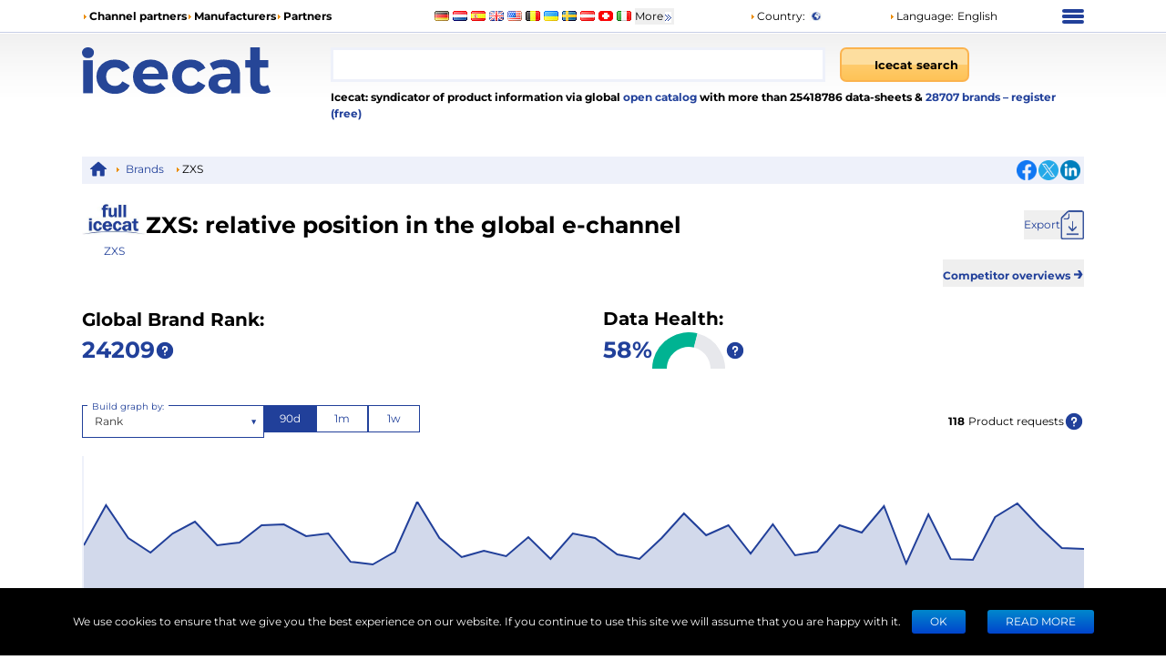

--- FILE ---
content_type: application/javascript; charset=UTF-8
request_url: https://icecat.tw/_next/static/chunks/2827-14555be6d8aa86a8.js
body_size: 30592
content:
"use strict";(self.webpackChunk_N_E=self.webpackChunk_N_E||[]).push([[2827],{97:(e,t,n)=>{n.d(t,{A:()=>r});let r=n(14232).useLayoutEffect},2827:(e,t,n)=>{n.d(t,{Ay:()=>s});var r=n(68898),o=n(44501),i=n(14232),a=n(15182);n(55837),n(98477),n(97);var s=(0,i.forwardRef)(function(e,t){var n=(0,r.u)(e);return i.createElement(a.S,(0,o.A)({ref:t},n))})},8972:(e,t,n)=>{n.d(t,{A:()=>o});var r=n(40670);function o(e,t){if(null==e)return{};var n,o,i=(0,r.A)(e,t);if(Object.getOwnPropertySymbols){var a=Object.getOwnPropertySymbols(e);for(o=0;o<a.length;o++)n=a[o],t.includes(n)||({}).propertyIsEnumerable.call(e,n)&&(i[n]=e[n])}return i}},10810:(e,t,n)=>{n.d(t,{A:()=>o});var r=n(54945);function o(e){var t=function(e,t){if("object"!=(0,r.A)(e)||!e)return e;var n=e[Symbol.toPrimitive];if(void 0!==n){var o=n.call(e,t||"default");if("object"!=(0,r.A)(o))return o;throw TypeError("@@toPrimitive must return a primitive value.")}return("string"===t?String:Number)(e)}(e,"string");return"symbol"==(0,r.A)(t)?t:t+""}},15182:(e,t,n)=>{n.d(t,{S:()=>eh});var r=n(44501),o=n(57078),i=n(10810);function a(e,t){for(var n=0;n<t.length;n++){var r=t[n];r.enumerable=r.enumerable||!1,r.configurable=!0,"value"in r&&(r.writable=!0),Object.defineProperty(e,(0,i.A)(r.key),r)}}function s(e,t){return(s=Object.setPrototypeOf?Object.setPrototypeOf.bind():function(e,t){return e.__proto__=t,e})(e,t)}function u(e){return(u=Object.setPrototypeOf?Object.getPrototypeOf.bind():function(e){return e.__proto__||Object.getPrototypeOf(e)})(e)}function l(){try{var e=!Boolean.prototype.valueOf.call(Reflect.construct(Boolean,[],function(){}))}catch(e){}return(l=function(){return!!e})()}var c=n(54945),p=n(59696),d=n(16213);function f(e){return function(e){if(Array.isArray(e))return(0,p.A)(e)}(e)||function(e){if("undefined"!=typeof Symbol&&null!=e[Symbol.iterator]||null!=e["@@iterator"])return Array.from(e)}(e)||(0,d.A)(e)||function(){throw TypeError("Invalid attempt to spread non-iterable instance.\nIn order to be iterable, non-array objects must have a [Symbol.iterator]() method.")}()}var h=n(14232),m=n(94865),v=n(79759),g=Number.isNaN||function(e){return"number"==typeof e&&e!=e};function b(e,t){if(e.length!==t.length)return!1;for(var n,r,o=0;o<e.length;o++)if(!((n=e[o])===(r=t[o])||g(n)&&g(r))&&1)return!1;return!0}for(var y=n(8972),O={name:"7pg0cj-a11yText",styles:"label:a11yText;z-index:9999;border:0;clip:rect(1px, 1px, 1px, 1px);height:1px;width:1px;position:absolute;overflow:hidden;padding:0;white-space:nowrap"},A=function(e){return(0,v.Y)("span",(0,r.A)({css:O},e))},w={guidance:function(e){var t=e.isSearchable,n=e.isMulti,r=e.tabSelectsValue,o=e.context,i=e.isInitialFocus;switch(o){case"menu":return"Use Up and Down to choose options, press Enter to select the currently focused option, press Escape to exit the menu".concat(r?", press Tab to select the option and exit the menu":"",".");case"input":return i?"".concat(e["aria-label"]||"Select"," is focused ").concat(t?",type to refine list":"",", press Down to open the menu, ").concat(n?" press left to focus selected values":""):"";case"value":return"Use left and right to toggle between focused values, press Backspace to remove the currently focused value";default:return""}},onChange:function(e){var t=e.action,n=e.label,r=void 0===n?"":n,o=e.labels,i=e.isDisabled;switch(t){case"deselect-option":case"pop-value":case"remove-value":return"option ".concat(r,", deselected.");case"clear":return"All selected options have been cleared.";case"initial-input-focus":return"option".concat(o.length>1?"s":""," ").concat(o.join(","),", selected.");case"select-option":return i?"option ".concat(r," is disabled. Select another option."):"option ".concat(r,", selected.");default:return""}},onFocus:function(e){var t=e.context,n=e.focused,r=e.options,o=e.label,i=void 0===o?"":o,a=e.selectValue,s=e.isDisabled,u=e.isSelected,l=e.isAppleDevice,c=function(e,t){return e&&e.length?"".concat(e.indexOf(t)+1," of ").concat(e.length):""};if("value"===t&&a)return"value ".concat(i," focused, ").concat(c(a,n),".");if("menu"===t&&l){var p="".concat(u?" selected":"").concat(s?" disabled":"");return"".concat(i).concat(p,", ").concat(c(r,n),".")}return""},onFilter:function(e){var t=e.inputValue,n=e.resultsMessage;return"".concat(n).concat(t?" for search term "+t:"",".")}},C=function(e){var t=e.ariaSelection,n=e.focusedOption,r=e.focusedValue,i=e.focusableOptions,a=e.isFocused,s=e.selectValue,u=e.selectProps,l=e.id,c=e.isAppleDevice,p=u.ariaLiveMessages,d=u.getOptionLabel,f=u.inputValue,m=u.isMulti,g=u.isOptionDisabled,b=u.isSearchable,y=u.menuIsOpen,O=u.options,C=u.screenReaderStatus,S=u.tabSelectsValue,x=u.isLoading,I=u["aria-label"],E=u["aria-live"],M=(0,h.useMemo)(function(){return(0,o.A)((0,o.A)({},w),p||{})},[p]),k=(0,h.useMemo)(function(){var e="";if(t&&M.onChange){var n=t.option,r=t.options,i=t.removedValue,a=t.removedValues,u=t.value,l=i||n||(Array.isArray(u)?null:u),c=l?d(l):"",p=r||a||void 0,f=p?p.map(d):[],h=(0,o.A)({isDisabled:l&&g(l,s),label:c,labels:f},t);e=M.onChange(h)}return e},[t,M,g,s,d]),V=(0,h.useMemo)(function(){var e="",t=n||r,o=!!(n&&s&&s.includes(n));if(t&&M.onFocus){var a={focused:t,label:d(t),isDisabled:g(t,s),isSelected:o,options:i,context:t===n?"menu":"value",selectValue:s,isAppleDevice:c};e=M.onFocus(a)}return e},[n,r,d,g,M,i,s,c]),P=(0,h.useMemo)(function(){var e="";if(y&&O.length&&!x&&M.onFilter){var t=C({count:i.length});e=M.onFilter({inputValue:f,resultsMessage:t})}return e},[i,f,y,M,O,C,x]),D=(null==t?void 0:t.action)==="initial-input-focus",R=(0,h.useMemo)(function(){var e="";if(M.guidance){var t=r?"value":y?"menu":"input";e=M.guidance({"aria-label":I,context:t,isDisabled:n&&g(n,s),isMulti:m,isSearchable:b,tabSelectsValue:S,isInitialFocus:D})}return e},[I,n,r,m,g,b,y,M,s,S,D]),F=(0,v.Y)(h.Fragment,null,(0,v.Y)("span",{id:"aria-selection"},k),(0,v.Y)("span",{id:"aria-focused"},V),(0,v.Y)("span",{id:"aria-results"},P),(0,v.Y)("span",{id:"aria-guidance"},R));return(0,v.Y)(h.Fragment,null,(0,v.Y)(A,{id:l},D&&F),(0,v.Y)(A,{"aria-live":E,"aria-atomic":"false","aria-relevant":"additions text",role:"log"},a&&!D&&F))},S=[{base:"A",letters:"AⒶＡ\xc0\xc1\xc2ẦẤẪẨ\xc3ĀĂẰẮẴẲȦǠ\xc4ǞẢ\xc5ǺǍȀȂẠẬẶḀĄȺⱯ"},{base:"AA",letters:"Ꜳ"},{base:"AE",letters:"\xc6ǼǢ"},{base:"AO",letters:"Ꜵ"},{base:"AU",letters:"Ꜷ"},{base:"AV",letters:"ꜸꜺ"},{base:"AY",letters:"Ꜽ"},{base:"B",letters:"BⒷＢḂḄḆɃƂƁ"},{base:"C",letters:"CⒸＣĆĈĊČ\xc7ḈƇȻꜾ"},{base:"D",letters:"DⒹＤḊĎḌḐḒḎĐƋƊƉꝹ"},{base:"DZ",letters:"ǱǄ"},{base:"Dz",letters:"ǲǅ"},{base:"E",letters:"EⒺＥ\xc8\xc9\xcaỀẾỄỂẼĒḔḖĔĖ\xcbẺĚȄȆẸỆȨḜĘḘḚƐƎ"},{base:"F",letters:"FⒻＦḞƑꝻ"},{base:"G",letters:"GⒼＧǴĜḠĞĠǦĢǤƓꞠꝽꝾ"},{base:"H",letters:"HⒽＨĤḢḦȞḤḨḪĦⱧⱵꞍ"},{base:"I",letters:"IⒾＩ\xcc\xcd\xceĨĪĬİ\xcfḮỈǏȈȊỊĮḬƗ"},{base:"J",letters:"JⒿＪĴɈ"},{base:"K",letters:"KⓀＫḰǨḲĶḴƘⱩꝀꝂꝄꞢ"},{base:"L",letters:"LⓁＬĿĹĽḶḸĻḼḺŁȽⱢⱠꝈꝆꞀ"},{base:"LJ",letters:"Ǉ"},{base:"Lj",letters:"ǈ"},{base:"M",letters:"MⓂＭḾṀṂⱮƜ"},{base:"N",letters:"NⓃＮǸŃ\xd1ṄŇṆŅṊṈȠƝꞐꞤ"},{base:"NJ",letters:"Ǌ"},{base:"Nj",letters:"ǋ"},{base:"O",letters:"OⓄＯ\xd2\xd3\xd4ỒỐỖỔ\xd5ṌȬṎŌṐṒŎȮȰ\xd6ȪỎŐǑȌȎƠỜỚỠỞỢỌỘǪǬ\xd8ǾƆƟꝊꝌ"},{base:"OI",letters:"Ƣ"},{base:"OO",letters:"Ꝏ"},{base:"OU",letters:"Ȣ"},{base:"P",letters:"PⓅＰṔṖƤⱣꝐꝒꝔ"},{base:"Q",letters:"QⓆＱꝖꝘɊ"},{base:"R",letters:"RⓇＲŔṘŘȐȒṚṜŖṞɌⱤꝚꞦꞂ"},{base:"S",letters:"SⓈＳẞŚṤŜṠŠṦṢṨȘŞⱾꞨꞄ"},{base:"T",letters:"TⓉＴṪŤṬȚŢṰṮŦƬƮȾꞆ"},{base:"TZ",letters:"Ꜩ"},{base:"U",letters:"UⓊＵ\xd9\xda\xdbŨṸŪṺŬ\xdcǛǗǕǙỦŮŰǓȔȖƯỪỨỮỬỰỤṲŲṶṴɄ"},{base:"V",letters:"VⓋＶṼṾƲꝞɅ"},{base:"VY",letters:"Ꝡ"},{base:"W",letters:"WⓌＷẀẂŴẆẄẈⱲ"},{base:"X",letters:"XⓍＸẊẌ"},{base:"Y",letters:"YⓎＹỲ\xddŶỸȲẎŸỶỴƳɎỾ"},{base:"Z",letters:"ZⓏＺŹẐŻŽẒẔƵȤⱿⱫꝢ"},{base:"a",letters:"aⓐａẚ\xe0\xe1\xe2ầấẫẩ\xe3āăằắẵẳȧǡ\xe4ǟả\xe5ǻǎȁȃạậặḁąⱥɐ"},{base:"aa",letters:"ꜳ"},{base:"ae",letters:"\xe6ǽǣ"},{base:"ao",letters:"ꜵ"},{base:"au",letters:"ꜷ"},{base:"av",letters:"ꜹꜻ"},{base:"ay",letters:"ꜽ"},{base:"b",letters:"bⓑｂḃḅḇƀƃɓ"},{base:"c",letters:"cⓒｃćĉċč\xe7ḉƈȼꜿↄ"},{base:"d",letters:"dⓓｄḋďḍḑḓḏđƌɖɗꝺ"},{base:"dz",letters:"ǳǆ"},{base:"e",letters:"eⓔｅ\xe8\xe9\xeaềếễểẽēḕḗĕė\xebẻěȅȇẹệȩḝęḙḛɇɛǝ"},{base:"f",letters:"fⓕｆḟƒꝼ"},{base:"g",letters:"gⓖｇǵĝḡğġǧģǥɠꞡᵹꝿ"},{base:"h",letters:"hⓗｈĥḣḧȟḥḩḫẖħⱨⱶɥ"},{base:"hv",letters:"ƕ"},{base:"i",letters:"iⓘｉ\xec\xed\xeeĩīĭ\xefḯỉǐȉȋịįḭɨı"},{base:"j",letters:"jⓙｊĵǰɉ"},{base:"k",letters:"kⓚｋḱǩḳķḵƙⱪꝁꝃꝅꞣ"},{base:"l",letters:"lⓛｌŀĺľḷḹļḽḻſłƚɫⱡꝉꞁꝇ"},{base:"lj",letters:"ǉ"},{base:"m",letters:"mⓜｍḿṁṃɱɯ"},{base:"n",letters:"nⓝｎǹń\xf1ṅňṇņṋṉƞɲŉꞑꞥ"},{base:"nj",letters:"ǌ"},{base:"o",letters:"oⓞｏ\xf2\xf3\xf4ồốỗổ\xf5ṍȭṏōṑṓŏȯȱ\xf6ȫỏőǒȍȏơờớỡởợọộǫǭ\xf8ǿɔꝋꝍɵ"},{base:"oi",letters:"ƣ"},{base:"ou",letters:"ȣ"},{base:"oo",letters:"ꝏ"},{base:"p",letters:"pⓟｐṕṗƥᵽꝑꝓꝕ"},{base:"q",letters:"qⓠｑɋꝗꝙ"},{base:"r",letters:"rⓡｒŕṙřȑȓṛṝŗṟɍɽꝛꞧꞃ"},{base:"s",letters:"sⓢｓ\xdfśṥŝṡšṧṣṩșşȿꞩꞅẛ"},{base:"t",letters:"tⓣｔṫẗťṭțţṱṯŧƭʈⱦꞇ"},{base:"tz",letters:"ꜩ"},{base:"u",letters:"uⓤｕ\xf9\xfa\xfbũṹūṻŭ\xfcǜǘǖǚủůűǔȕȗưừứữửựụṳųṷṵʉ"},{base:"v",letters:"vⓥｖṽṿʋꝟʌ"},{base:"vy",letters:"ꝡ"},{base:"w",letters:"wⓦｗẁẃŵẇẅẘẉⱳ"},{base:"x",letters:"xⓧｘẋẍ"},{base:"y",letters:"yⓨｙỳ\xfdŷỹȳẏ\xffỷẙỵƴɏỿ"},{base:"z",letters:"zⓩｚźẑżžẓẕƶȥɀⱬꝣ"}],x=RegExp("["+S.map(function(e){return e.letters}).join("")+"]","g"),I={},E=0;E<S.length;E++)for(var M=S[E],k=0;k<M.letters.length;k++)I[M.letters[k]]=M.base;var V=function(e){return e.replace(x,function(e){return I[e]})},P=function(e,t){void 0===t&&(t=b);var n=null;function r(){for(var r=[],o=0;o<arguments.length;o++)r[o]=arguments[o];if(n&&n.lastThis===this&&t(r,n.lastArgs))return n.lastResult;var i=e.apply(this,r);return n={lastResult:i,lastArgs:r,lastThis:this},i}return r.clear=function(){n=null},r}(V),D=function(e){return e.replace(/^\s+|\s+$/g,"")},R=function(e){return"".concat(e.label," ").concat(e.value)},F=["innerRef"];function L(e){var t=e.innerRef,n=(0,y.A)(e,F),o=(0,m.r)(n,"onExited","in","enter","exit","appear");return(0,v.Y)("input",(0,r.A)({ref:t},o,{css:(0,v.AH)({label:"dummyInput",background:0,border:0,caretColor:"transparent",fontSize:"inherit",gridArea:"1 / 1 / 2 / 3",outline:0,padding:0,width:1,color:"transparent",left:-100,opacity:0,position:"relative",transform:"scale(.01)"},"","")}))}var T=function(e){e.cancelable&&e.preventDefault(),e.stopPropagation()},H=["boxSizing","height","overflow","paddingRight","position"],Y={boxSizing:"border-box",overflow:"hidden",position:"relative",height:"100%"};function j(e){e.preventDefault()}function $(e){e.stopPropagation()}function N(){var e=this.scrollTop,t=this.scrollHeight,n=e+this.offsetHeight;0===e?this.scrollTop=1:n===t&&(this.scrollTop=e-1)}function z(){return"ontouchstart"in window||navigator.maxTouchPoints}var U=!!("undefined"!=typeof window&&window.document&&window.document.createElement),_=0,B={capture:!1,passive:!1},W=function(e){var t=e.target;return t.ownerDocument.activeElement&&t.ownerDocument.activeElement.blur()},G={name:"1kfdb0e",styles:"position:fixed;left:0;bottom:0;right:0;top:0"};function q(e){var t,n,r,o,i,a,s,u,l,c,p,d,f,g,b,y,O,A,w,C,S,x,I,E,M=e.children,k=e.lockEnabled,V=e.captureEnabled,P=(n=(t={isEnabled:void 0===V||V,onBottomArrive:e.onBottomArrive,onBottomLeave:e.onBottomLeave,onTopArrive:e.onTopArrive,onTopLeave:e.onTopLeave}).isEnabled,r=t.onBottomArrive,o=t.onBottomLeave,i=t.onTopArrive,a=t.onTopLeave,s=(0,h.useRef)(!1),u=(0,h.useRef)(!1),l=(0,h.useRef)(0),c=(0,h.useRef)(null),p=(0,h.useCallback)(function(e,t){if(null!==c.current){var n=c.current,l=n.scrollTop,p=n.scrollHeight,d=n.clientHeight,f=c.current,h=t>0,m=p-d-l,v=!1;m>t&&s.current&&(o&&o(e),s.current=!1),h&&u.current&&(a&&a(e),u.current=!1),h&&t>m?(r&&!s.current&&r(e),f.scrollTop=p,v=!0,s.current=!0):!h&&-t>l&&(i&&!u.current&&i(e),f.scrollTop=0,v=!0,u.current=!0),v&&T(e)}},[r,o,i,a]),d=(0,h.useCallback)(function(e){p(e,e.deltaY)},[p]),f=(0,h.useCallback)(function(e){l.current=e.changedTouches[0].clientY},[]),g=(0,h.useCallback)(function(e){var t=l.current-e.changedTouches[0].clientY;p(e,t)},[p]),b=(0,h.useCallback)(function(e){if(e){var t=!!m.s&&{passive:!1};e.addEventListener("wheel",d,t),e.addEventListener("touchstart",f,t),e.addEventListener("touchmove",g,t)}},[g,f,d]),y=(0,h.useCallback)(function(e){e&&(e.removeEventListener("wheel",d,!1),e.removeEventListener("touchstart",f,!1),e.removeEventListener("touchmove",g,!1))},[g,f,d]),(0,h.useEffect)(function(){if(n){var e=c.current;return b(e),function(){y(e)}}},[n,b,y]),function(e){c.current=e}),D=(A=(O={isEnabled:k}).isEnabled,C=void 0===(w=O.accountForScrollbars)||w,S=(0,h.useRef)({}),x=(0,h.useRef)(null),I=(0,h.useCallback)(function(e){if(U){var t=document.body,n=t&&t.style;if(C&&H.forEach(function(e){var t=n&&n[e];S.current[e]=t}),C&&_<1){var r=parseInt(S.current.paddingRight,10)||0,o=document.body?document.body.clientWidth:0,i=window.innerWidth-o+r||0;Object.keys(Y).forEach(function(e){var t=Y[e];n&&(n[e]=t)}),n&&(n.paddingRight="".concat(i,"px"))}t&&z()&&(t.addEventListener("touchmove",j,B),e&&(e.addEventListener("touchstart",N,B),e.addEventListener("touchmove",$,B))),_+=1}},[C]),E=(0,h.useCallback)(function(e){if(U){var t=document.body,n=t&&t.style;_=Math.max(_-1,0),C&&_<1&&H.forEach(function(e){var t=S.current[e];n&&(n[e]=t)}),t&&z()&&(t.removeEventListener("touchmove",j,B),e&&(e.removeEventListener("touchstart",N,B),e.removeEventListener("touchmove",$,B)))}},[C]),(0,h.useEffect)(function(){if(A){var e=x.current;return I(e),function(){E(e)}}},[A,I,E]),function(e){x.current=e});return(0,v.Y)(h.Fragment,null,k&&(0,v.Y)("div",{onClick:W,css:G}),M(function(e){P(e),D(e)}))}var X={name:"1a0ro4n-requiredInput",styles:"label:requiredInput;opacity:0;pointer-events:none;position:absolute;bottom:0;left:0;right:0;width:100%"},K=function(e){var t=e.name,n=e.onFocus;return(0,v.Y)("input",{required:!0,name:t,tabIndex:-1,"aria-hidden":"true",onFocus:n,css:X,value:"",onChange:function(){}})};function J(e){var t;return"undefined"!=typeof window&&null!=window.navigator&&e.test((null==(t=window.navigator.userAgentData)?void 0:t.platform)||window.navigator.platform)}var Z={clearIndicator:m.a,container:m.b,control:m.d,dropdownIndicator:m.e,group:m.g,groupHeading:m.f,indicatorsContainer:m.i,indicatorSeparator:m.h,input:m.j,loadingIndicator:m.l,loadingMessage:m.k,menu:m.m,menuList:m.n,menuPortal:m.o,multiValue:m.p,multiValueLabel:m.q,multiValueRemove:m.t,noOptionsMessage:m.u,option:m.v,placeholder:m.w,singleValue:m.x,valueContainer:m.y},Q={borderRadius:4,colors:{primary:"#2684FF",primary75:"#4C9AFF",primary50:"#B2D4FF",primary25:"#DEEBFF",danger:"#DE350B",dangerLight:"#FFBDAD",neutral0:"hsl(0, 0%, 100%)",neutral5:"hsl(0, 0%, 95%)",neutral10:"hsl(0, 0%, 90%)",neutral20:"hsl(0, 0%, 80%)",neutral30:"hsl(0, 0%, 70%)",neutral40:"hsl(0, 0%, 60%)",neutral50:"hsl(0, 0%, 50%)",neutral60:"hsl(0, 0%, 40%)",neutral70:"hsl(0, 0%, 30%)",neutral80:"hsl(0, 0%, 20%)",neutral90:"hsl(0, 0%, 10%)"},spacing:{baseUnit:4,controlHeight:38,menuGutter:8}},ee={"aria-live":"polite",backspaceRemovesValue:!0,blurInputOnSelect:(0,m.z)(),captureMenuScroll:!(0,m.z)(),classNames:{},closeMenuOnSelect:!0,closeMenuOnScroll:!1,components:{},controlShouldRenderValue:!0,escapeClearsValue:!1,filterOption:function(e,t){if(e.data.__isNew__)return!0;var n=(0,o.A)({ignoreCase:!0,ignoreAccents:!0,stringify:R,trim:!0,matchFrom:"any"},void 0),r=n.ignoreCase,i=n.ignoreAccents,a=n.stringify,s=n.trim,u=n.matchFrom,l=s?D(t):t,c=s?D(a(e)):a(e);return r&&(l=l.toLowerCase(),c=c.toLowerCase()),i&&(l=P(l),c=V(c)),"start"===u?c.substr(0,l.length)===l:c.indexOf(l)>-1},formatGroupLabel:function(e){return e.label},getOptionLabel:function(e){return e.label},getOptionValue:function(e){return e.value},isDisabled:!1,isLoading:!1,isMulti:!1,isRtl:!1,isSearchable:!0,isOptionDisabled:function(e){return!!e.isDisabled},loadingMessage:function(){return"Loading..."},maxMenuHeight:300,minMenuHeight:140,menuIsOpen:!1,menuPlacement:"bottom",menuPosition:"absolute",menuShouldBlockScroll:!1,menuShouldScrollIntoView:!(0,m.A)(),noOptionsMessage:function(){return"No options"},openMenuOnFocus:!1,openMenuOnClick:!0,options:[],pageSize:5,placeholder:"Select...",screenReaderStatus:function(e){var t=e.count;return"".concat(t," result").concat(1!==t?"s":""," available")},styles:{},tabIndex:0,tabSelectsValue:!0,unstyled:!1};function et(e,t,n,r){var o=el(e,t,n),i=ec(e,t,n),a=es(e,t),s=eu(e,t);return{type:"option",data:t,isDisabled:o,isSelected:i,label:a,value:s,index:r}}function en(e,t){return e.options.map(function(n,r){if("options"in n){var o=n.options.map(function(n,r){return et(e,n,t,r)}).filter(function(t){return ei(e,t)});return o.length>0?{type:"group",data:n,options:o,index:r}:void 0}var i=et(e,n,t,r);return ei(e,i)?i:void 0}).filter(m.K)}function er(e){return e.reduce(function(e,t){return"group"===t.type?e.push.apply(e,f(t.options.map(function(e){return e.data}))):e.push(t.data),e},[])}function eo(e,t){return e.reduce(function(e,n){return"group"===n.type?e.push.apply(e,f(n.options.map(function(e){return{data:e.data,id:"".concat(t,"-").concat(n.index,"-").concat(e.index)}}))):e.push({data:n.data,id:"".concat(t,"-").concat(n.index)}),e},[])}function ei(e,t){var n=e.inputValue,r=t.data,o=t.isSelected,i=t.label,a=t.value;return(!ed(e)||!o)&&ep(e,{label:i,value:a,data:r},void 0===n?"":n)}var ea=function(e,t){var n;return(null==(n=e.find(function(e){return e.data===t}))?void 0:n.id)||null},es=function(e,t){return e.getOptionLabel(t)},eu=function(e,t){return e.getOptionValue(t)};function el(e,t,n){return"function"==typeof e.isOptionDisabled&&e.isOptionDisabled(t,n)}function ec(e,t,n){if(n.indexOf(t)>-1)return!0;if("function"==typeof e.isOptionSelected)return e.isOptionSelected(t,n);var r=eu(e,t);return n.some(function(t){return eu(e,t)===r})}function ep(e,t,n){return!e.filterOption||e.filterOption(t,n)}var ed=function(e){var t=e.hideSelectedOptions,n=e.isMulti;return void 0===t?n:t},ef=1,eh=function(e){if("function"!=typeof e&&null!==e)throw TypeError("Super expression must either be null or a function");d.prototype=Object.create(e&&e.prototype,{constructor:{value:d,writable:!0,configurable:!0}}),Object.defineProperty(d,"prototype",{writable:!1}),e&&s(d,e);var t,n,i,p=(t=l(),function(){var e,n=u(d);e=t?Reflect.construct(n,arguments,u(this).constructor):n.apply(this,arguments);if(e&&("object"==(0,c.A)(e)||"function"==typeof e))return e;if(void 0!==e)throw TypeError("Derived constructors may only return object or undefined");if(void 0===this)throw ReferenceError("this hasn't been initialised - super() hasn't been called");return this});function d(e){var t;if(!(this instanceof d))throw TypeError("Cannot call a class as a function");if((t=p.call(this,e)).state={ariaSelection:null,focusedOption:null,focusedOptionId:null,focusableOptionsWithIds:[],focusedValue:null,inputIsHidden:!1,isFocused:!1,selectValue:[],clearFocusValueOnUpdate:!1,prevWasFocused:!1,inputIsHiddenAfterUpdate:void 0,prevProps:void 0,instancePrefix:""},t.blockOptionHover=!1,t.isComposing=!1,t.commonProps=void 0,t.initialTouchX=0,t.initialTouchY=0,t.openAfterFocus=!1,t.scrollToFocusedOptionOnUpdate=!1,t.userIsDragging=void 0,t.isAppleDevice=J(/^Mac/i)||J(/^iPhone/i)||J(/^iPad/i)||J(/^Mac/i)&&navigator.maxTouchPoints>1,t.controlRef=null,t.getControlRef=function(e){t.controlRef=e},t.focusedOptionRef=null,t.getFocusedOptionRef=function(e){t.focusedOptionRef=e},t.menuListRef=null,t.getMenuListRef=function(e){t.menuListRef=e},t.inputRef=null,t.getInputRef=function(e){t.inputRef=e},t.focus=t.focusInput,t.blur=t.blurInput,t.onChange=function(e,n){var r=t.props,o=r.onChange;n.name=r.name,t.ariaOnChange(e,n),o(e,n)},t.setValue=function(e,n,r){var o=t.props,i=o.closeMenuOnSelect,a=o.isMulti,s=o.inputValue;t.onInputChange("",{action:"set-value",prevInputValue:s}),i&&(t.setState({inputIsHiddenAfterUpdate:!a}),t.onMenuClose()),t.setState({clearFocusValueOnUpdate:!0}),t.onChange(e,{action:n,option:r})},t.selectOption=function(e){var n=t.props,r=n.blurInputOnSelect,o=n.isMulti,i=n.name,a=t.state.selectValue,s=o&&t.isOptionSelected(e,a),u=t.isOptionDisabled(e,a);if(s){var l=t.getOptionValue(e);t.setValue((0,m.B)(a.filter(function(e){return t.getOptionValue(e)!==l})),"deselect-option",e)}else{if(u)return void t.ariaOnChange((0,m.C)(e),{action:"select-option",option:e,name:i});o?t.setValue((0,m.B)([].concat(f(a),[e])),"select-option",e):t.setValue((0,m.C)(e),"select-option")}r&&t.blurInput()},t.removeValue=function(e){var n=t.props.isMulti,r=t.state.selectValue,o=t.getOptionValue(e),i=r.filter(function(e){return t.getOptionValue(e)!==o}),a=(0,m.D)(n,i,i[0]||null);t.onChange(a,{action:"remove-value",removedValue:e}),t.focusInput()},t.clearValue=function(){var e=t.state.selectValue;t.onChange((0,m.D)(t.props.isMulti,[],null),{action:"clear",removedValues:e})},t.popValue=function(){var e=t.props.isMulti,n=t.state.selectValue,r=n[n.length-1],o=n.slice(0,n.length-1),i=(0,m.D)(e,o,o[0]||null);t.onChange(i,{action:"pop-value",removedValue:r})},t.getFocusedOptionId=function(e){return ea(t.state.focusableOptionsWithIds,e)},t.getFocusableOptionsWithIds=function(){return eo(en(t.props,t.state.selectValue),t.getElementId("option"))},t.getValue=function(){return t.state.selectValue},t.cx=function(){for(var e=arguments.length,n=Array(e),r=0;r<e;r++)n[r]=arguments[r];return m.E.apply(void 0,[t.props.classNamePrefix].concat(n))},t.getOptionLabel=function(e){return es(t.props,e)},t.getOptionValue=function(e){return eu(t.props,e)},t.getStyles=function(e,n){var r=t.props.unstyled,o=Z[e](n,r);o.boxSizing="border-box";var i=t.props.styles[e];return i?i(o,n):o},t.getClassNames=function(e,n){var r,o;return null==(r=(o=t.props.classNames)[e])?void 0:r.call(o,n)},t.getElementId=function(e){return"".concat(t.state.instancePrefix,"-").concat(e)},t.getComponents=function(){return(0,m.F)(t.props)},t.buildCategorizedOptions=function(){return en(t.props,t.state.selectValue)},t.getCategorizedOptions=function(){return t.props.menuIsOpen?t.buildCategorizedOptions():[]},t.buildFocusableOptions=function(){return er(t.buildCategorizedOptions())},t.getFocusableOptions=function(){return t.props.menuIsOpen?t.buildFocusableOptions():[]},t.ariaOnChange=function(e,n){t.setState({ariaSelection:(0,o.A)({value:e},n)})},t.onMenuMouseDown=function(e){0===e.button&&(e.stopPropagation(),e.preventDefault(),t.focusInput())},t.onMenuMouseMove=function(e){t.blockOptionHover=!1},t.onControlMouseDown=function(e){if(!e.defaultPrevented){var n=t.props.openMenuOnClick;t.state.isFocused?t.props.menuIsOpen?"INPUT"!==e.target.tagName&&"TEXTAREA"!==e.target.tagName&&t.onMenuClose():n&&t.openMenu("first"):(n&&(t.openAfterFocus=!0),t.focusInput()),"INPUT"!==e.target.tagName&&"TEXTAREA"!==e.target.tagName&&e.preventDefault()}},t.onDropdownIndicatorMouseDown=function(e){if((!e||"mousedown"!==e.type||0===e.button)&&!t.props.isDisabled){var n=t.props,r=n.isMulti,o=n.menuIsOpen;t.focusInput(),o?(t.setState({inputIsHiddenAfterUpdate:!r}),t.onMenuClose()):t.openMenu("first"),e.preventDefault()}},t.onClearIndicatorMouseDown=function(e){e&&"mousedown"===e.type&&0!==e.button||(t.clearValue(),e.preventDefault(),t.openAfterFocus=!1,"touchend"===e.type?t.focusInput():setTimeout(function(){return t.focusInput()}))},t.onScroll=function(e){"boolean"==typeof t.props.closeMenuOnScroll?e.target instanceof HTMLElement&&(0,m.G)(e.target)&&t.props.onMenuClose():"function"==typeof t.props.closeMenuOnScroll&&t.props.closeMenuOnScroll(e)&&t.props.onMenuClose()},t.onCompositionStart=function(){t.isComposing=!0},t.onCompositionEnd=function(){t.isComposing=!1},t.onTouchStart=function(e){var n=e.touches,r=n&&n.item(0);r&&(t.initialTouchX=r.clientX,t.initialTouchY=r.clientY,t.userIsDragging=!1)},t.onTouchMove=function(e){var n=e.touches,r=n&&n.item(0);if(r){var o=Math.abs(r.clientX-t.initialTouchX),i=Math.abs(r.clientY-t.initialTouchY);t.userIsDragging=o>5||i>5}},t.onTouchEnd=function(e){t.userIsDragging||(t.controlRef&&!t.controlRef.contains(e.target)&&t.menuListRef&&!t.menuListRef.contains(e.target)&&t.blurInput(),t.initialTouchX=0,t.initialTouchY=0)},t.onControlTouchEnd=function(e){t.userIsDragging||t.onControlMouseDown(e)},t.onClearIndicatorTouchEnd=function(e){t.userIsDragging||t.onClearIndicatorMouseDown(e)},t.onDropdownIndicatorTouchEnd=function(e){t.userIsDragging||t.onDropdownIndicatorMouseDown(e)},t.handleInputChange=function(e){var n=t.props.inputValue,r=e.currentTarget.value;t.setState({inputIsHiddenAfterUpdate:!1}),t.onInputChange(r,{action:"input-change",prevInputValue:n}),t.props.menuIsOpen||t.onMenuOpen()},t.onInputFocus=function(e){t.props.onFocus&&t.props.onFocus(e),t.setState({inputIsHiddenAfterUpdate:!1,isFocused:!0}),(t.openAfterFocus||t.props.openMenuOnFocus)&&t.openMenu("first"),t.openAfterFocus=!1},t.onInputBlur=function(e){var n=t.props.inputValue;if(t.menuListRef&&t.menuListRef.contains(document.activeElement))return void t.inputRef.focus();t.props.onBlur&&t.props.onBlur(e),t.onInputChange("",{action:"input-blur",prevInputValue:n}),t.onMenuClose(),t.setState({focusedValue:null,isFocused:!1})},t.onOptionHover=function(e){if(!t.blockOptionHover&&t.state.focusedOption!==e){var n=t.getFocusableOptions().indexOf(e);t.setState({focusedOption:e,focusedOptionId:n>-1?t.getFocusedOptionId(e):null})}},t.shouldHideSelectedOptions=function(){return ed(t.props)},t.onValueInputFocus=function(e){e.preventDefault(),e.stopPropagation(),t.focus()},t.onKeyDown=function(e){var n=t.props,r=n.isMulti,o=n.backspaceRemovesValue,i=n.escapeClearsValue,a=n.inputValue,s=n.isClearable,u=n.isDisabled,l=n.menuIsOpen,c=n.onKeyDown,p=n.tabSelectsValue,d=n.openMenuOnFocus,f=t.state,h=f.focusedOption,m=f.focusedValue,v=f.selectValue;if(!u){if("function"==typeof c&&(c(e),e.defaultPrevented))return;switch(t.blockOptionHover=!0,e.key){case"ArrowLeft":if(!r||a)return;t.focusValue("previous");break;case"ArrowRight":if(!r||a)return;t.focusValue("next");break;case"Delete":case"Backspace":if(a)return;if(m)t.removeValue(m);else{if(!o)return;r?t.popValue():s&&t.clearValue()}break;case"Tab":if(t.isComposing||e.shiftKey||!l||!p||!h||d&&t.isOptionSelected(h,v))return;t.selectOption(h);break;case"Enter":if(229===e.keyCode)break;if(l){if(!h||t.isComposing)return;t.selectOption(h);break}return;case"Escape":l?(t.setState({inputIsHiddenAfterUpdate:!1}),t.onInputChange("",{action:"menu-close",prevInputValue:a}),t.onMenuClose()):s&&i&&t.clearValue();break;case" ":if(a)return;if(!l){t.openMenu("first");break}if(!h)return;t.selectOption(h);break;case"ArrowUp":l?t.focusOption("up"):t.openMenu("last");break;case"ArrowDown":l?t.focusOption("down"):t.openMenu("first");break;case"PageUp":if(!l)return;t.focusOption("pageup");break;case"PageDown":if(!l)return;t.focusOption("pagedown");break;case"Home":if(!l)return;t.focusOption("first");break;case"End":if(!l)return;t.focusOption("last");break;default:return}e.preventDefault()}},t.state.instancePrefix="react-select-"+(t.props.instanceId||++ef),t.state.selectValue=(0,m.H)(e.value),e.menuIsOpen&&t.state.selectValue.length){var n=t.getFocusableOptionsWithIds(),r=t.buildFocusableOptions(),i=r.indexOf(t.state.selectValue[0]);t.state.focusableOptionsWithIds=n,t.state.focusedOption=r[i],t.state.focusedOptionId=ea(n,r[i])}return t}return n=[{key:"componentDidMount",value:function(){this.startListeningComposition(),this.startListeningToTouch(),this.props.closeMenuOnScroll&&document&&document.addEventListener&&document.addEventListener("scroll",this.onScroll,!0),this.props.autoFocus&&this.focusInput(),this.props.menuIsOpen&&this.state.focusedOption&&this.menuListRef&&this.focusedOptionRef&&(0,m.I)(this.menuListRef,this.focusedOptionRef)}},{key:"componentDidUpdate",value:function(e){var t=this.props,n=t.isDisabled,r=t.menuIsOpen,o=this.state.isFocused;(o&&!n&&e.isDisabled||o&&r&&!e.menuIsOpen)&&this.focusInput(),o&&n&&!e.isDisabled?this.setState({isFocused:!1},this.onMenuClose):o||n||!e.isDisabled||this.inputRef!==document.activeElement||this.setState({isFocused:!0}),this.menuListRef&&this.focusedOptionRef&&this.scrollToFocusedOptionOnUpdate&&((0,m.I)(this.menuListRef,this.focusedOptionRef),this.scrollToFocusedOptionOnUpdate=!1)}},{key:"componentWillUnmount",value:function(){this.stopListeningComposition(),this.stopListeningToTouch(),document.removeEventListener("scroll",this.onScroll,!0)}},{key:"onMenuOpen",value:function(){this.props.onMenuOpen()}},{key:"onMenuClose",value:function(){this.onInputChange("",{action:"menu-close",prevInputValue:this.props.inputValue}),this.props.onMenuClose()}},{key:"onInputChange",value:function(e,t){this.props.onInputChange(e,t)}},{key:"focusInput",value:function(){this.inputRef&&this.inputRef.focus()}},{key:"blurInput",value:function(){this.inputRef&&this.inputRef.blur()}},{key:"openMenu",value:function(e){var t=this,n=this.state,r=n.selectValue,o=n.isFocused,i=this.buildFocusableOptions(),a="first"===e?0:i.length-1;if(!this.props.isMulti){var s=i.indexOf(r[0]);s>-1&&(a=s)}this.scrollToFocusedOptionOnUpdate=!(o&&this.menuListRef),this.setState({inputIsHiddenAfterUpdate:!1,focusedValue:null,focusedOption:i[a],focusedOptionId:this.getFocusedOptionId(i[a])},function(){return t.onMenuOpen()})}},{key:"focusValue",value:function(e){var t=this.state,n=t.selectValue,r=t.focusedValue;if(this.props.isMulti){this.setState({focusedOption:null});var o=n.indexOf(r);r||(o=-1);var i=n.length-1,a=-1;if(n.length){switch(e){case"previous":a=0===o?0:-1===o?i:o-1;break;case"next":o>-1&&o<i&&(a=o+1)}this.setState({inputIsHidden:-1!==a,focusedValue:n[a]})}}}},{key:"focusOption",value:function(){var e=arguments.length>0&&void 0!==arguments[0]?arguments[0]:"first",t=this.props.pageSize,n=this.state.focusedOption,r=this.getFocusableOptions();if(r.length){var o=0,i=r.indexOf(n);n||(i=-1),"up"===e?o=i>0?i-1:r.length-1:"down"===e?o=(i+1)%r.length:"pageup"===e?(o=i-t)<0&&(o=0):"pagedown"===e?(o=i+t)>r.length-1&&(o=r.length-1):"last"===e&&(o=r.length-1),this.scrollToFocusedOptionOnUpdate=!0,this.setState({focusedOption:r[o],focusedValue:null,focusedOptionId:this.getFocusedOptionId(r[o])})}}},{key:"getTheme",value:function(){return this.props.theme?"function"==typeof this.props.theme?this.props.theme(Q):(0,o.A)((0,o.A)({},Q),this.props.theme):Q}},{key:"getCommonProps",value:function(){var e=this.clearValue,t=this.cx,n=this.getStyles,r=this.getClassNames,o=this.getValue,i=this.selectOption,a=this.setValue,s=this.props,u=s.isMulti,l=s.isRtl,c=s.options;return{clearValue:e,cx:t,getStyles:n,getClassNames:r,getValue:o,hasValue:this.hasValue(),isMulti:u,isRtl:l,options:c,selectOption:i,selectProps:s,setValue:a,theme:this.getTheme()}}},{key:"hasValue",value:function(){return this.state.selectValue.length>0}},{key:"hasOptions",value:function(){return!!this.getFocusableOptions().length}},{key:"isClearable",value:function(){var e=this.props,t=e.isClearable,n=e.isMulti;return void 0===t?n:t}},{key:"isOptionDisabled",value:function(e,t){return el(this.props,e,t)}},{key:"isOptionSelected",value:function(e,t){return ec(this.props,e,t)}},{key:"filterOption",value:function(e,t){return ep(this.props,e,t)}},{key:"formatOptionLabel",value:function(e,t){if("function"!=typeof this.props.formatOptionLabel)return this.getOptionLabel(e);var n=this.props.inputValue,r=this.state.selectValue;return this.props.formatOptionLabel(e,{context:t,inputValue:n,selectValue:r})}},{key:"formatGroupLabel",value:function(e){return this.props.formatGroupLabel(e)}},{key:"startListeningComposition",value:function(){document&&document.addEventListener&&(document.addEventListener("compositionstart",this.onCompositionStart,!1),document.addEventListener("compositionend",this.onCompositionEnd,!1))}},{key:"stopListeningComposition",value:function(){document&&document.removeEventListener&&(document.removeEventListener("compositionstart",this.onCompositionStart),document.removeEventListener("compositionend",this.onCompositionEnd))}},{key:"startListeningToTouch",value:function(){document&&document.addEventListener&&(document.addEventListener("touchstart",this.onTouchStart,!1),document.addEventListener("touchmove",this.onTouchMove,!1),document.addEventListener("touchend",this.onTouchEnd,!1))}},{key:"stopListeningToTouch",value:function(){document&&document.removeEventListener&&(document.removeEventListener("touchstart",this.onTouchStart),document.removeEventListener("touchmove",this.onTouchMove),document.removeEventListener("touchend",this.onTouchEnd))}},{key:"renderInput",value:function(){var e=this.props,t=e.isDisabled,n=e.isSearchable,i=e.inputId,a=e.inputValue,s=e.tabIndex,u=e.form,l=e.menuIsOpen,c=e.required,p=this.getComponents().Input,d=this.state,f=d.inputIsHidden,v=d.ariaSelection,g=this.commonProps,b=i||this.getElementId("input"),y=(0,o.A)((0,o.A)((0,o.A)({"aria-autocomplete":"list","aria-expanded":l,"aria-haspopup":!0,"aria-errormessage":this.props["aria-errormessage"],"aria-invalid":this.props["aria-invalid"],"aria-label":this.props["aria-label"],"aria-labelledby":this.props["aria-labelledby"],"aria-required":c,role:"combobox","aria-activedescendant":this.isAppleDevice?void 0:this.state.focusedOptionId||""},l&&{"aria-controls":this.getElementId("listbox")}),!n&&{"aria-readonly":!0}),this.hasValue()?(null==v?void 0:v.action)==="initial-input-focus"&&{"aria-describedby":this.getElementId("live-region")}:{"aria-describedby":this.getElementId("placeholder")});return n?h.createElement(p,(0,r.A)({},g,{autoCapitalize:"none",autoComplete:"off",autoCorrect:"off",id:b,innerRef:this.getInputRef,isDisabled:t,isHidden:f,onBlur:this.onInputBlur,onChange:this.handleInputChange,onFocus:this.onInputFocus,spellCheck:"false",tabIndex:s,form:u,type:"text",value:a},y)):h.createElement(L,(0,r.A)({id:b,innerRef:this.getInputRef,onBlur:this.onInputBlur,onChange:m.J,onFocus:this.onInputFocus,disabled:t,tabIndex:s,inputMode:"none",form:u,value:""},y))}},{key:"renderPlaceholderOrValue",value:function(){var e=this,t=this.getComponents(),n=t.MultiValue,o=t.MultiValueContainer,i=t.MultiValueLabel,a=t.MultiValueRemove,s=t.SingleValue,u=t.Placeholder,l=this.commonProps,c=this.props,p=c.controlShouldRenderValue,d=c.isDisabled,f=c.isMulti,m=c.inputValue,v=c.placeholder,g=this.state,b=g.selectValue,y=g.focusedValue,O=g.isFocused;if(!this.hasValue()||!p)return m?null:h.createElement(u,(0,r.A)({},l,{key:"placeholder",isDisabled:d,isFocused:O,innerProps:{id:this.getElementId("placeholder")}}),v);if(f)return b.map(function(t,s){var u=t===y,c="".concat(e.getOptionLabel(t),"-").concat(e.getOptionValue(t));return h.createElement(n,(0,r.A)({},l,{components:{Container:o,Label:i,Remove:a},isFocused:u,isDisabled:d,key:c,index:s,removeProps:{onClick:function(){return e.removeValue(t)},onTouchEnd:function(){return e.removeValue(t)},onMouseDown:function(e){e.preventDefault()}},data:t}),e.formatOptionLabel(t,"value"))});if(m)return null;var A=b[0];return h.createElement(s,(0,r.A)({},l,{data:A,isDisabled:d}),this.formatOptionLabel(A,"value"))}},{key:"renderClearIndicator",value:function(){var e=this.getComponents().ClearIndicator,t=this.commonProps,n=this.props,o=n.isDisabled,i=n.isLoading,a=this.state.isFocused;if(!this.isClearable()||!e||o||!this.hasValue()||i)return null;var s={onMouseDown:this.onClearIndicatorMouseDown,onTouchEnd:this.onClearIndicatorTouchEnd,"aria-hidden":"true"};return h.createElement(e,(0,r.A)({},t,{innerProps:s,isFocused:a}))}},{key:"renderLoadingIndicator",value:function(){var e=this.getComponents().LoadingIndicator,t=this.commonProps,n=this.props,o=n.isDisabled,i=n.isLoading,a=this.state.isFocused;return e&&i?h.createElement(e,(0,r.A)({},t,{innerProps:{"aria-hidden":"true"},isDisabled:o,isFocused:a})):null}},{key:"renderIndicatorSeparator",value:function(){var e=this.getComponents(),t=e.DropdownIndicator,n=e.IndicatorSeparator;if(!t||!n)return null;var o=this.commonProps,i=this.props.isDisabled,a=this.state.isFocused;return h.createElement(n,(0,r.A)({},o,{isDisabled:i,isFocused:a}))}},{key:"renderDropdownIndicator",value:function(){var e=this.getComponents().DropdownIndicator;if(!e)return null;var t=this.commonProps,n=this.props.isDisabled,o=this.state.isFocused,i={onMouseDown:this.onDropdownIndicatorMouseDown,onTouchEnd:this.onDropdownIndicatorTouchEnd,"aria-hidden":"true"};return h.createElement(e,(0,r.A)({},t,{innerProps:i,isDisabled:n,isFocused:o}))}},{key:"renderMenu",value:function(){var e,t=this,n=this.getComponents(),o=n.Group,i=n.GroupHeading,a=n.Menu,s=n.MenuList,u=n.MenuPortal,l=n.LoadingMessage,c=n.NoOptionsMessage,p=n.Option,d=this.commonProps,f=this.state.focusedOption,v=this.props,g=v.captureMenuScroll,b=v.inputValue,y=v.isLoading,O=v.loadingMessage,A=v.minMenuHeight,w=v.maxMenuHeight,C=v.menuIsOpen,S=v.menuPlacement,x=v.menuPosition,I=v.menuPortalTarget,E=v.menuShouldBlockScroll,M=v.menuShouldScrollIntoView,k=v.noOptionsMessage,V=v.onMenuScrollToTop,P=v.onMenuScrollToBottom;if(!C)return null;var D=function(e,n){var o=e.type,i=e.data,a=e.isDisabled,s=e.isSelected,u=e.label,l=e.value,c=f===i,m=a?void 0:function(){return t.onOptionHover(i)},v=a?void 0:function(){return t.selectOption(i)},g="".concat(t.getElementId("option"),"-").concat(n),b={id:g,onClick:v,onMouseMove:m,onMouseOver:m,tabIndex:-1,role:"option","aria-selected":t.isAppleDevice?void 0:s};return h.createElement(p,(0,r.A)({},d,{innerProps:b,data:i,isDisabled:a,isSelected:s,key:g,label:u,type:o,value:l,isFocused:c,innerRef:c?t.getFocusedOptionRef:void 0}),t.formatOptionLabel(e.data,"menu"))};if(this.hasOptions())e=this.getCategorizedOptions().map(function(e){if("group"===e.type){var n=e.data,a=e.options,s=e.index,u="".concat(t.getElementId("group"),"-").concat(s),l="".concat(u,"-heading");return h.createElement(o,(0,r.A)({},d,{key:u,data:n,options:a,Heading:i,headingProps:{id:l,data:e.data},label:t.formatGroupLabel(e.data)}),e.options.map(function(e){return D(e,"".concat(s,"-").concat(e.index))}))}if("option"===e.type)return D(e,"".concat(e.index))});else if(y){var R=O({inputValue:b});if(null===R)return null;e=h.createElement(l,d,R)}else{var F=k({inputValue:b});if(null===F)return null;e=h.createElement(c,d,F)}var L={minMenuHeight:A,maxMenuHeight:w,menuPlacement:S,menuPosition:x,menuShouldScrollIntoView:M},T=h.createElement(m.M,(0,r.A)({},d,L),function(n){var o=n.ref,i=n.placerProps,u=i.placement,l=i.maxHeight;return h.createElement(a,(0,r.A)({},d,L,{innerRef:o,innerProps:{onMouseDown:t.onMenuMouseDown,onMouseMove:t.onMenuMouseMove},isLoading:y,placement:u}),h.createElement(q,{captureEnabled:g,onTopArrive:V,onBottomArrive:P,lockEnabled:E},function(n){return h.createElement(s,(0,r.A)({},d,{innerRef:function(e){t.getMenuListRef(e),n(e)},innerProps:{role:"listbox","aria-multiselectable":d.isMulti,id:t.getElementId("listbox")},isLoading:y,maxHeight:l,focusedOption:f}),e)}))});return I||"fixed"===x?h.createElement(u,(0,r.A)({},d,{appendTo:I,controlElement:this.controlRef,menuPlacement:S,menuPosition:x}),T):T}},{key:"renderFormField",value:function(){var e=this,t=this.props,n=t.delimiter,r=t.isDisabled,o=t.isMulti,i=t.name,a=t.required,s=this.state.selectValue;if(a&&!this.hasValue()&&!r)return h.createElement(K,{name:i,onFocus:this.onValueInputFocus});if(i&&!r)if(o)if(n){var u=s.map(function(t){return e.getOptionValue(t)}).join(n);return h.createElement("input",{name:i,type:"hidden",value:u})}else{var l=s.length>0?s.map(function(t,n){return h.createElement("input",{key:"i-".concat(n),name:i,type:"hidden",value:e.getOptionValue(t)})}):h.createElement("input",{name:i,type:"hidden",value:""});return h.createElement("div",null,l)}else{var c=s[0]?this.getOptionValue(s[0]):"";return h.createElement("input",{name:i,type:"hidden",value:c})}}},{key:"renderLiveRegion",value:function(){var e=this.commonProps,t=this.state,n=t.ariaSelection,o=t.focusedOption,i=t.focusedValue,a=t.isFocused,s=t.selectValue,u=this.getFocusableOptions();return h.createElement(C,(0,r.A)({},e,{id:this.getElementId("live-region"),ariaSelection:n,focusedOption:o,focusedValue:i,isFocused:a,selectValue:s,focusableOptions:u,isAppleDevice:this.isAppleDevice}))}},{key:"render",value:function(){var e=this.getComponents(),t=e.Control,n=e.IndicatorsContainer,o=e.SelectContainer,i=e.ValueContainer,a=this.props,s=a.className,u=a.id,l=a.isDisabled,c=a.menuIsOpen,p=this.state.isFocused,d=this.commonProps=this.getCommonProps();return h.createElement(o,(0,r.A)({},d,{className:s,innerProps:{id:u,onKeyDown:this.onKeyDown},isDisabled:l,isFocused:p}),this.renderLiveRegion(),h.createElement(t,(0,r.A)({},d,{innerRef:this.getControlRef,innerProps:{onMouseDown:this.onControlMouseDown,onTouchEnd:this.onControlTouchEnd},isDisabled:l,isFocused:p,menuIsOpen:c}),h.createElement(i,(0,r.A)({},d,{isDisabled:l}),this.renderPlaceholderOrValue(),this.renderInput()),h.createElement(n,(0,r.A)({},d,{isDisabled:l}),this.renderClearIndicator(),this.renderLoadingIndicator(),this.renderIndicatorSeparator(),this.renderDropdownIndicator())),this.renderMenu(),this.renderFormField())}}],i=[{key:"getDerivedStateFromProps",value:function(e,t){var n=t.prevProps,r=t.clearFocusValueOnUpdate,i=t.inputIsHiddenAfterUpdate,a=t.ariaSelection,s=t.isFocused,u=t.prevWasFocused,l=t.instancePrefix,c=e.options,p=e.value,d=e.menuIsOpen,f=e.inputValue,h=e.isMulti,v=(0,m.H)(p),g={};if(n&&(p!==n.value||c!==n.options||d!==n.menuIsOpen||f!==n.inputValue)){var b,y=d?er(en(e,v)):[],O=d?eo(en(e,v),"".concat(l,"-option")):[],A=r?function(e,t){var n=e.focusedValue,r=e.selectValue.indexOf(n);if(r>-1){if(t.indexOf(n)>-1)return n;if(r<t.length)return t[r]}return null}(t,v):null,w=(b=t.focusedOption)&&y.indexOf(b)>-1?b:y[0],C=ea(O,w);g={selectValue:v,focusedOption:w,focusedOptionId:C,focusableOptionsWithIds:O,focusedValue:A,clearFocusValueOnUpdate:!1}}var S=null!=i&&e!==n?{inputIsHidden:i,inputIsHiddenAfterUpdate:void 0}:{},x=a,I=s&&u;return s&&!I&&(x={value:(0,m.D)(h,v,v[0]||null),options:v,action:"initial-input-focus"},I=!u),(null==a?void 0:a.action)==="initial-input-focus"&&(x=null),(0,o.A)((0,o.A)((0,o.A)({},g),S),{},{prevProps:e,ariaSelection:x,prevWasFocused:I})}}],n&&a(d.prototype,n),i&&a(d,i),Object.defineProperty(d,"prototype",{writable:!1}),d}(h.Component);eh.defaultProps=ee},16213:(e,t,n)=>{n.d(t,{A:()=>o});var r=n(59696);function o(e,t){if(e){if("string"==typeof e)return(0,r.A)(e,t);var n=({}).toString.call(e).slice(8,-1);return"Object"===n&&e.constructor&&(n=e.constructor.name),"Map"===n||"Set"===n?Array.from(e):"Arguments"===n||/^(?:Ui|I)nt(?:8|16|32)(?:Clamped)?Array$/.test(n)?(0,r.A)(e,t):void 0}}},23520:(e,t,n)=>{var r=n(97225),o={childContextTypes:!0,contextType:!0,contextTypes:!0,defaultProps:!0,displayName:!0,getDefaultProps:!0,getDerivedStateFromError:!0,getDerivedStateFromProps:!0,mixins:!0,propTypes:!0,type:!0},i={name:!0,length:!0,prototype:!0,caller:!0,callee:!0,arguments:!0,arity:!0},a={$$typeof:!0,compare:!0,defaultProps:!0,displayName:!0,propTypes:!0,type:!0},s={};function u(e){return r.isMemo(e)?a:s[e.$$typeof]||o}s[r.ForwardRef]={$$typeof:!0,render:!0,defaultProps:!0,displayName:!0,propTypes:!0},s[r.Memo]=a;var l=Object.defineProperty,c=Object.getOwnPropertyNames,p=Object.getOwnPropertySymbols,d=Object.getOwnPropertyDescriptor,f=Object.getPrototypeOf,h=Object.prototype;e.exports=function e(t,n,r){if("string"!=typeof n){if(h){var o=f(n);o&&o!==h&&e(t,o,r)}var a=c(n);p&&(a=a.concat(p(n)));for(var s=u(t),m=u(n),v=0;v<a.length;++v){var g=a[v];if(!i[g]&&!(r&&r[g])&&!(m&&m[g])&&!(s&&s[g])){var b=d(n,g);try{l(t,g,b)}catch(e){}}}}return t}},54945:(e,t,n)=>{n.d(t,{A:()=>r});function r(e){return(r="function"==typeof Symbol&&"symbol"==typeof Symbol.iterator?function(e){return typeof e}:function(e){return e&&"function"==typeof Symbol&&e.constructor===Symbol&&e!==Symbol.prototype?"symbol":typeof e})(e)}},55837:(e,t,n)=>{n.d(t,{A:()=>_});var r=function(){function e(e){var t=this;this._insertTag=function(e){var n;n=0===t.tags.length?t.insertionPoint?t.insertionPoint.nextSibling:t.prepend?t.container.firstChild:t.before:t.tags[t.tags.length-1].nextSibling,t.container.insertBefore(e,n),t.tags.push(e)},this.isSpeedy=void 0===e.speedy||e.speedy,this.tags=[],this.ctr=0,this.nonce=e.nonce,this.key=e.key,this.container=e.container,this.prepend=e.prepend,this.insertionPoint=e.insertionPoint,this.before=null}var t=e.prototype;return t.hydrate=function(e){e.forEach(this._insertTag)},t.insert=function(e){this.ctr%(this.isSpeedy?65e3:1)==0&&this._insertTag(((t=document.createElement("style")).setAttribute("data-emotion",this.key),void 0!==this.nonce&&t.setAttribute("nonce",this.nonce),t.appendChild(document.createTextNode("")),t.setAttribute("data-s",""),t));var t,n=this.tags[this.tags.length-1];if(this.isSpeedy){var r=function(e){if(e.sheet)return e.sheet;for(var t=0;t<document.styleSheets.length;t++)if(document.styleSheets[t].ownerNode===e)return document.styleSheets[t]}(n);try{r.insertRule(e,r.cssRules.length)}catch(e){}}else n.appendChild(document.createTextNode(e));this.ctr++},t.flush=function(){this.tags.forEach(function(e){return e.parentNode&&e.parentNode.removeChild(e)}),this.tags=[],this.ctr=0},e}(),o=Math.abs,i=String.fromCharCode,a=Object.assign;function s(e,t,n){return e.replace(t,n)}function u(e,t){return e.indexOf(t)}function l(e,t){return 0|e.charCodeAt(t)}function c(e,t,n){return e.slice(t,n)}function p(e){return e.length}function d(e,t){return t.push(e),e}var f=1,h=1,m=0,v=0,g=0,b="";function y(e,t,n,r,o,i,a){return{value:e,root:t,parent:n,type:r,props:o,children:i,line:f,column:h,length:a,return:""}}function O(e,t){return a(y("",null,null,"",null,null,0),e,{length:-e.length},t)}function A(){return g=v<m?l(b,v++):0,h++,10===g&&(h=1,f++),g}function w(){return l(b,v)}function C(e){switch(e){case 0:case 9:case 10:case 13:case 32:return 5;case 33:case 43:case 44:case 47:case 62:case 64:case 126:case 59:case 123:case 125:return 4;case 58:return 3;case 34:case 39:case 40:case 91:return 2;case 41:case 93:return 1}return 0}function S(e){return f=h=1,m=p(b=e),v=0,[]}function x(e){var t,n;return(t=v-1,n=function e(t){for(;A();)switch(g){case t:return v;case 34:case 39:34!==t&&39!==t&&e(g);break;case 40:41===t&&e(t);break;case 92:A()}return v}(91===e?e+2:40===e?e+1:e),c(b,t,n)).trim()}var I="-ms-",E="-moz-",M="-webkit-",k="comm",V="rule",P="decl",D="@keyframes";function R(e,t){for(var n="",r=e.length,o=0;o<r;o++)n+=t(e[o],o,e,t)||"";return n}function F(e,t,n,r){switch(e.type){case"@layer":if(e.children.length)break;case"@import":case P:return e.return=e.return||e.value;case k:return"";case D:return e.return=e.value+"{"+R(e.children,r)+"}";case V:e.value=e.props.join(",")}return p(n=R(e.children,r))?e.return=e.value+"{"+n+"}":""}function L(e,t,n,r,i,a,u,l,p,d,f){for(var h=i-1,m=0===i?a:[""],v=m.length,g=0,b=0,O=0;g<r;++g)for(var A=0,w=c(e,h+1,h=o(b=u[g])),C=e;A<v;++A)(C=(b>0?m[A]+" "+w:s(w,/&\f/g,m[A])).trim())&&(p[O++]=C);return y(e,t,n,0===i?V:l,p,d,f)}function T(e,t,n,r){return y(e,t,n,P,c(e,0,r),c(e,r+1,-1),r)}var H=function(e,t,n){for(var r=0,o=0;r=o,o=w(),38===r&&12===o&&(t[n]=1),!C(o);)A();return c(b,e,v)},Y=function(e,t){var n=-1,r=44;do switch(C(r)){case 0:38===r&&12===w()&&(t[n]=1),e[n]+=H(v-1,t,n);break;case 2:e[n]+=x(r);break;case 4:if(44===r){e[++n]=58===w()?"&\f":"",t[n]=e[n].length;break}default:e[n]+=i(r)}while(r=A());return e},j=function(e,t){var n;return n=Y(S(e),t),b="",n},$=new WeakMap,N=function(e){if("rule"===e.type&&e.parent&&!(e.length<1)){for(var t=e.value,n=e.parent,r=e.column===n.column&&e.line===n.line;"rule"!==n.type;)if(!(n=n.parent))return;if((1!==e.props.length||58===t.charCodeAt(0)||$.get(n))&&!r){$.set(e,!0);for(var o=[],i=j(t,o),a=n.props,s=0,u=0;s<i.length;s++)for(var l=0;l<a.length;l++,u++)e.props[u]=o[s]?i[s].replace(/&\f/g,a[l]):a[l]+" "+i[s]}}},z=function(e){if("decl"===e.type){var t=e.value;108===t.charCodeAt(0)&&98===t.charCodeAt(2)&&(e.return="",e.value="")}},U=[function(e,t,n,r){if(e.length>-1&&!e.return)switch(e.type){case P:e.return=function e(t,n){switch(45^l(t,0)?(((n<<2^l(t,0))<<2^l(t,1))<<2^l(t,2))<<2^l(t,3):0){case 5103:return M+"print-"+t+t;case 5737:case 4201:case 3177:case 3433:case 1641:case 4457:case 2921:case 5572:case 6356:case 5844:case 3191:case 6645:case 3005:case 6391:case 5879:case 5623:case 6135:case 4599:case 4855:case 4215:case 6389:case 5109:case 5365:case 5621:case 3829:return M+t+t;case 5349:case 4246:case 4810:case 6968:case 2756:return M+t+E+t+I+t+t;case 6828:case 4268:return M+t+I+t+t;case 6165:return M+t+I+"flex-"+t+t;case 5187:return M+t+s(t,/(\w+).+(:[^]+)/,M+"box-$1$2"+I+"flex-$1$2")+t;case 5443:return M+t+I+"flex-item-"+s(t,/flex-|-self/,"")+t;case 4675:return M+t+I+"flex-line-pack"+s(t,/align-content|flex-|-self/,"")+t;case 5548:return M+t+I+s(t,"shrink","negative")+t;case 5292:return M+t+I+s(t,"basis","preferred-size")+t;case 6060:return M+"box-"+s(t,"-grow","")+M+t+I+s(t,"grow","positive")+t;case 4554:return M+s(t,/([^-])(transform)/g,"$1"+M+"$2")+t;case 6187:return s(s(s(t,/(zoom-|grab)/,M+"$1"),/(image-set)/,M+"$1"),t,"")+t;case 5495:case 3959:return s(t,/(image-set\([^]*)/,M+"$1$`$1");case 4968:return s(s(t,/(.+:)(flex-)?(.*)/,M+"box-pack:$3"+I+"flex-pack:$3"),/s.+-b[^;]+/,"justify")+M+t+t;case 4095:case 3583:case 4068:case 2532:return s(t,/(.+)-inline(.+)/,M+"$1$2")+t;case 8116:case 7059:case 5753:case 5535:case 5445:case 5701:case 4933:case 4677:case 5533:case 5789:case 5021:case 4765:if(p(t)-1-n>6)switch(l(t,n+1)){case 109:if(45!==l(t,n+4))break;case 102:return s(t,/(.+:)(.+)-([^]+)/,"$1"+M+"$2-$3$1"+E+(108==l(t,n+3)?"$3":"$2-$3"))+t;case 115:return~u(t,"stretch")?e(s(t,"stretch","fill-available"),n)+t:t}break;case 4949:if(115!==l(t,n+1))break;case 6444:switch(l(t,p(t)-3-(~u(t,"!important")&&10))){case 107:return s(t,":",":"+M)+t;case 101:return s(t,/(.+:)([^;!]+)(;|!.+)?/,"$1"+M+(45===l(t,14)?"inline-":"")+"box$3$1"+M+"$2$3$1"+I+"$2box$3")+t}break;case 5936:switch(l(t,n+11)){case 114:return M+t+I+s(t,/[svh]\w+-[tblr]{2}/,"tb")+t;case 108:return M+t+I+s(t,/[svh]\w+-[tblr]{2}/,"tb-rl")+t;case 45:return M+t+I+s(t,/[svh]\w+-[tblr]{2}/,"lr")+t}return M+t+I+t+t}return t}(e.value,e.length);break;case D:return R([O(e,{value:s(e.value,"@","@"+M)})],r);case V:if(e.length){var o,i;return o=e.props,i=function(t){var n;switch(n=t,(n=/(::plac\w+|:read-\w+)/.exec(n))?n[0]:n){case":read-only":case":read-write":return R([O(e,{props:[s(t,/:(read-\w+)/,":"+E+"$1")]})],r);case"::placeholder":return R([O(e,{props:[s(t,/:(plac\w+)/,":"+M+"input-$1")]}),O(e,{props:[s(t,/:(plac\w+)/,":"+E+"$1")]}),O(e,{props:[s(t,/:(plac\w+)/,I+"input-$1")]})],r)}return""},o.map(i).join("")}}}],_=function(e){var t,n,o,a,m,O=e.key;if("css"===O){var I=document.querySelectorAll("style[data-emotion]:not([data-s])");Array.prototype.forEach.call(I,function(e){-1!==e.getAttribute("data-emotion").indexOf(" ")&&(document.head.appendChild(e),e.setAttribute("data-s",""))})}var E=e.stylisPlugins||U,M={},V=[];a=e.container||document.head,Array.prototype.forEach.call(document.querySelectorAll('style[data-emotion^="'+O+' "]'),function(e){for(var t=e.getAttribute("data-emotion").split(" "),n=1;n<t.length;n++)M[t[n]]=!0;V.push(e)});var P=(n=(t=[N,z].concat(E,[F,(o=function(e){m.insert(e)},function(e){!e.root&&(e=e.return)&&o(e)})])).length,function(e,r,o,i){for(var a="",s=0;s<n;s++)a+=t[s](e,r,o,i)||"";return a}),D=function(e){var t,n;return R((n=function e(t,n,r,o,a,m,O,S,I){for(var E,M=0,V=0,P=O,D=0,R=0,F=0,H=1,Y=1,j=1,$=0,N="",z=a,U=m,_=o,B=N;Y;)switch(F=$,$=A()){case 40:if(108!=F&&58==l(B,P-1)){-1!=u(B+=s(x($),"&","&\f"),"&\f")&&(j=-1);break}case 34:case 39:case 91:B+=x($);break;case 9:case 10:case 13:case 32:B+=function(e){for(;g=w();)if(g<33)A();else break;return C(e)>2||C(g)>3?"":" "}(F);break;case 92:B+=function(e,t){for(var n;--t&&A()&&!(g<48)&&!(g>102)&&(!(g>57)||!(g<65))&&(!(g>70)||!(g<97)););return n=v+(t<6&&32==w()&&32==A()),c(b,e,n)}(v-1,7);continue;case 47:switch(w()){case 42:case 47:d((E=function(e,t){for(;A();)if(e+g===57)break;else if(e+g===84&&47===w())break;return"/*"+c(b,t,v-1)+"*"+i(47===e?e:A())}(A(),v),y(E,n,r,k,i(g),c(E,2,-2),0)),I);break;default:B+="/"}break;case 123*H:S[M++]=p(B)*j;case 125*H:case 59:case 0:switch($){case 0:case 125:Y=0;case 59+V:-1==j&&(B=s(B,/\f/g,"")),R>0&&p(B)-P&&d(R>32?T(B+";",o,r,P-1):T(s(B," ","")+";",o,r,P-2),I);break;case 59:B+=";";default:if(d(_=L(B,n,r,M,V,a,S,N,z=[],U=[],P),m),123===$)if(0===V)e(B,n,_,_,z,m,P,S,U);else switch(99===D&&110===l(B,3)?100:D){case 100:case 108:case 109:case 115:e(t,_,_,o&&d(L(t,_,_,0,0,a,S,N,a,z=[],P),U),a,U,P,S,o?z:U);break;default:e(B,_,_,_,[""],U,0,S,U)}}M=V=R=0,H=j=1,N=B="",P=O;break;case 58:P=1+p(B),R=F;default:if(H<1){if(123==$)--H;else if(125==$&&0==H++&&125==(g=v>0?l(b,--v):0,h--,10===g&&(h=1,f--),g))continue}switch(B+=i($),$*H){case 38:j=V>0?1:(B+="\f",-1);break;case 44:S[M++]=(p(B)-1)*j,j=1;break;case 64:45===w()&&(B+=x(A())),D=w(),V=P=p(N=B+=function(e){for(;!C(w());)A();return c(b,e,v)}(v)),$++;break;case 45:45===F&&2==p(B)&&(H=0)}}return m}("",null,null,null,[""],t=S(t=e),0,[0],t),b="",n),P)},H={key:O,sheet:new r({key:O,container:a,nonce:e.nonce,speedy:e.speedy,prepend:e.prepend,insertionPoint:e.insertionPoint}),nonce:e.nonce,inserted:M,registered:{},insert:function(e,t,n,r){m=n,D(e?e+"{"+t.styles+"}":t.styles),r&&(H.inserted[t.name]=!0)}};return H.sheet.hydrate(V),H}},57078:(e,t,n)=>{n.d(t,{A:()=>i});var r=n(85190);function o(e,t){var n=Object.keys(e);if(Object.getOwnPropertySymbols){var r=Object.getOwnPropertySymbols(e);t&&(r=r.filter(function(t){return Object.getOwnPropertyDescriptor(e,t).enumerable})),n.push.apply(n,r)}return n}function i(e){for(var t=1;t<arguments.length;t++){var n=null!=arguments[t]?arguments[t]:{};t%2?o(Object(n),!0).forEach(function(t){(0,r.A)(e,t,n[t])}):Object.getOwnPropertyDescriptors?Object.defineProperties(e,Object.getOwnPropertyDescriptors(n)):o(Object(n)).forEach(function(t){Object.defineProperty(e,t,Object.getOwnPropertyDescriptor(n,t))})}return e}},59696:(e,t,n)=>{n.d(t,{A:()=>r});function r(e,t){(null==t||t>e.length)&&(t=e.length);for(var n=0,r=Array(t);n<t;n++)r[n]=e[n];return r}},68898:(e,t,n)=>{n.d(t,{u:()=>u});var r=n(57078),o=n(71165),i=n(8972),a=n(14232),s=["defaultInputValue","defaultMenuIsOpen","defaultValue","inputValue","menuIsOpen","onChange","onInputChange","onMenuClose","onMenuOpen","value"];function u(e){var t=e.defaultInputValue,n=e.defaultMenuIsOpen,u=e.defaultValue,l=e.inputValue,c=e.menuIsOpen,p=e.onChange,d=e.onInputChange,f=e.onMenuClose,h=e.onMenuOpen,m=e.value,v=(0,i.A)(e,s),g=(0,a.useState)(void 0!==l?l:void 0===t?"":t),b=(0,o.A)(g,2),y=b[0],O=b[1],A=(0,a.useState)(void 0!==c?c:void 0!==n&&n),w=(0,o.A)(A,2),C=w[0],S=w[1],x=(0,a.useState)(void 0!==m?m:void 0===u?null:u),I=(0,o.A)(x,2),E=I[0],M=I[1],k=(0,a.useCallback)(function(e,t){"function"==typeof p&&p(e,t),M(e)},[p]),V=(0,a.useCallback)(function(e,t){var n;"function"==typeof d&&(n=d(e,t)),O(void 0!==n?n:e)},[d]),P=(0,a.useCallback)(function(){"function"==typeof h&&h(),S(!0)},[h]),D=(0,a.useCallback)(function(){"function"==typeof f&&f(),S(!1)},[f]),R=void 0!==l?l:y,F=void 0!==c?c:C,L=void 0!==m?m:E;return(0,r.A)((0,r.A)({},v),{},{inputValue:R,menuIsOpen:F,onChange:k,onInputChange:V,onMenuClose:D,onMenuOpen:P,value:L})}},70789:(e,t)=>{var n="function"==typeof Symbol&&Symbol.for,r=n?Symbol.for("react.element"):60103,o=n?Symbol.for("react.portal"):60106,i=n?Symbol.for("react.fragment"):60107,a=n?Symbol.for("react.strict_mode"):60108,s=n?Symbol.for("react.profiler"):60114,u=n?Symbol.for("react.provider"):60109,l=n?Symbol.for("react.context"):60110,c=n?Symbol.for("react.async_mode"):60111,p=n?Symbol.for("react.concurrent_mode"):60111,d=n?Symbol.for("react.forward_ref"):60112,f=n?Symbol.for("react.suspense"):60113,h=n?Symbol.for("react.suspense_list"):60120,m=n?Symbol.for("react.memo"):60115,v=n?Symbol.for("react.lazy"):60116,g=n?Symbol.for("react.block"):60121,b=n?Symbol.for("react.fundamental"):60117,y=n?Symbol.for("react.responder"):60118,O=n?Symbol.for("react.scope"):60119;function A(e){if("object"==typeof e&&null!==e){var t=e.$$typeof;switch(t){case r:switch(e=e.type){case c:case p:case i:case s:case a:case f:return e;default:switch(e=e&&e.$$typeof){case l:case d:case v:case m:case u:return e;default:return t}}case o:return t}}}function w(e){return A(e)===p}t.AsyncMode=c,t.ConcurrentMode=p,t.ContextConsumer=l,t.ContextProvider=u,t.Element=r,t.ForwardRef=d,t.Fragment=i,t.Lazy=v,t.Memo=m,t.Portal=o,t.Profiler=s,t.StrictMode=a,t.Suspense=f,t.isAsyncMode=function(e){return w(e)||A(e)===c},t.isConcurrentMode=w,t.isContextConsumer=function(e){return A(e)===l},t.isContextProvider=function(e){return A(e)===u},t.isElement=function(e){return"object"==typeof e&&null!==e&&e.$$typeof===r},t.isForwardRef=function(e){return A(e)===d},t.isFragment=function(e){return A(e)===i},t.isLazy=function(e){return A(e)===v},t.isMemo=function(e){return A(e)===m},t.isPortal=function(e){return A(e)===o},t.isProfiler=function(e){return A(e)===s},t.isStrictMode=function(e){return A(e)===a},t.isSuspense=function(e){return A(e)===f},t.isValidElementType=function(e){return"string"==typeof e||"function"==typeof e||e===i||e===p||e===s||e===a||e===f||e===h||"object"==typeof e&&null!==e&&(e.$$typeof===v||e.$$typeof===m||e.$$typeof===u||e.$$typeof===l||e.$$typeof===d||e.$$typeof===b||e.$$typeof===y||e.$$typeof===O||e.$$typeof===g)},t.typeOf=A},71165:(e,t,n)=>{n.d(t,{A:()=>o});var r=n(16213);function o(e,t){return function(e){if(Array.isArray(e))return e}(e)||function(e,t){var n=null==e?null:"undefined"!=typeof Symbol&&e[Symbol.iterator]||e["@@iterator"];if(null!=n){var r,o,i,a,s=[],u=!0,l=!1;try{if(i=(n=n.call(e)).next,0===t){if(Object(n)!==n)return;u=!1}else for(;!(u=(r=i.call(n)).done)&&(s.push(r.value),s.length!==t);u=!0);}catch(e){l=!0,o=e}finally{try{if(!u&&null!=n.return&&(a=n.return(),Object(a)!==a))return}finally{if(l)throw o}}return s}}(e,t)||(0,r.A)(e,t)||function(){throw TypeError("Invalid attempt to destructure non-iterable instance.\nIn order to be iterable, non-array objects must have a [Symbol.iterator]() method.")}()}},79759:(e,t,n)=>{n.d(t,{AH:()=>V,Y:()=>k,i7:()=>P});var r,o,i=n(14232),a=n.t(i,2),s=n(55837),u=function(e,t,n){var r=e.key+"-"+t.name;!1===n&&void 0===e.registered[r]&&(e.registered[r]=t.styles)},l=function(e,t,n){u(e,t,n);var r=e.key+"-"+t.name;if(void 0===e.inserted[t.name]){var o=t;do e.insert(t===o?"."+r:"",o,e.sheet,!0),o=o.next;while(void 0!==o)}},c={animationIterationCount:1,aspectRatio:1,borderImageOutset:1,borderImageSlice:1,borderImageWidth:1,boxFlex:1,boxFlexGroup:1,boxOrdinalGroup:1,columnCount:1,columns:1,flex:1,flexGrow:1,flexPositive:1,flexShrink:1,flexNegative:1,flexOrder:1,gridRow:1,gridRowEnd:1,gridRowSpan:1,gridRowStart:1,gridColumn:1,gridColumnEnd:1,gridColumnSpan:1,gridColumnStart:1,msGridRow:1,msGridRowSpan:1,msGridColumn:1,msGridColumnSpan:1,fontWeight:1,lineHeight:1,opacity:1,order:1,orphans:1,tabSize:1,widows:1,zIndex:1,zoom:1,WebkitLineClamp:1,fillOpacity:1,floodOpacity:1,stopOpacity:1,strokeDasharray:1,strokeDashoffset:1,strokeMiterlimit:1,strokeOpacity:1,strokeWidth:1},p=/[A-Z]|^ms/g,d=/_EMO_([^_]+?)_([^]*?)_EMO_/g,f=function(e){return 45===e.charCodeAt(1)},h=function(e){return null!=e&&"boolean"!=typeof e},m=function(e){var t=Object.create(null);return function(n){return void 0===t[n]&&(t[n]=e(n)),t[n]}}(function(e){return f(e)?e:e.replace(p,"-$&").toLowerCase()}),v=function(e,t){switch(e){case"animation":case"animationName":if("string"==typeof t)return t.replace(d,function(e,t,n){return o={name:t,styles:n,next:o},t})}return 1===c[e]||f(e)||"number"!=typeof t||0===t?t:t+"px"};function g(e,t,n){if(null==n)return"";if(void 0!==n.__emotion_styles)return n;switch(typeof n){case"boolean":return"";case"object":if(1===n.anim)return o={name:n.name,styles:n.styles,next:o},n.name;if(void 0!==n.styles){var r=n.next;if(void 0!==r)for(;void 0!==r;)o={name:r.name,styles:r.styles,next:o},r=r.next;return n.styles+";"}return function(e,t,n){var r="";if(Array.isArray(n))for(var o=0;o<n.length;o++)r+=g(e,t,n[o])+";";else for(var i in n){var a=n[i];if("object"!=typeof a)null!=t&&void 0!==t[a]?r+=i+"{"+t[a]+"}":h(a)&&(r+=m(i)+":"+v(i,a)+";");else if(Array.isArray(a)&&"string"==typeof a[0]&&(null==t||void 0===t[a[0]]))for(var s=0;s<a.length;s++)h(a[s])&&(r+=m(i)+":"+v(i,a[s])+";");else{var u=g(e,t,a);switch(i){case"animation":case"animationName":r+=m(i)+":"+u+";";break;default:r+=i+"{"+u+"}"}}}return r}(e,t,n);case"function":if(void 0!==e){var i=o,a=n(e);return o=i,g(e,t,a)}}if(null==t)return n;var s=t[n];return void 0!==s?s:n}var b=/label:\s*([^\s;\n{]+)\s*(;|$)/g,y=function(e,t,n){if(1===e.length&&"object"==typeof e[0]&&null!==e[0]&&void 0!==e[0].styles)return e[0];var r,i=!0,a="";o=void 0;var s=e[0];null==s||void 0===s.raw?(i=!1,a+=g(n,t,s)):a+=s[0];for(var u=1;u<e.length;u++)a+=g(n,t,e[u]),i&&(a+=s[u]);b.lastIndex=0;for(var l="";null!==(r=b.exec(a));)l+="-"+r[1];return{name:function(e){for(var t,n=0,r=0,o=e.length;o>=4;++r,o-=4)t=(65535&(t=255&e.charCodeAt(r)|(255&e.charCodeAt(++r))<<8|(255&e.charCodeAt(++r))<<16|(255&e.charCodeAt(++r))<<24))*0x5bd1e995+((t>>>16)*59797<<16),t^=t>>>24,n=(65535&t)*0x5bd1e995+((t>>>16)*59797<<16)^(65535&n)*0x5bd1e995+((n>>>16)*59797<<16);switch(o){case 3:n^=(255&e.charCodeAt(r+2))<<16;case 2:n^=(255&e.charCodeAt(r+1))<<8;case 1:n^=255&e.charCodeAt(r),n=(65535&n)*0x5bd1e995+((n>>>16)*59797<<16)}return n^=n>>>13,(((n=(65535&n)*0x5bd1e995+((n>>>16)*59797<<16))^n>>>15)>>>0).toString(36)}(a)+l,styles:a,next:o}},O=!!a.useInsertionEffect&&a.useInsertionEffect,A=O||function(e){return e()};O||i.useLayoutEffect;var w={}.hasOwnProperty,C=i.createContext("undefined"!=typeof HTMLElement?(0,s.A)({key:"css"}):null);C.Provider;var S=i.createContext({}),x="__EMOTION_TYPE_PLEASE_DO_NOT_USE__",I=function(e,t){var n={};for(var r in t)w.call(t,r)&&(n[r]=t[r]);return n[x]=e,n},E=function(e){var t=e.cache,n=e.serialized,r=e.isStringTag;return u(t,n,r),A(function(){return l(t,n,r)}),null},M=(r=function(e,t,n){var r,o,a,s=e.css;"string"==typeof s&&void 0!==t.registered[s]&&(s=t.registered[s]);var u=e[x],l=[s],c="";"string"==typeof e.className?(r=t.registered,o=e.className,a="",o.split(" ").forEach(function(e){void 0!==r[e]?l.push(r[e]+";"):a+=e+" "}),c=a):null!=e.className&&(c=e.className+" ");var p=y(l,void 0,i.useContext(S));c+=t.key+"-"+p.name;var d={};for(var f in e)w.call(e,f)&&"css"!==f&&f!==x&&(d[f]=e[f]);return d.ref=n,d.className=c,i.createElement(i.Fragment,null,i.createElement(E,{cache:t,serialized:p,isStringTag:"string"==typeof u}),i.createElement(u,d))},(0,i.forwardRef)(function(e,t){return r(e,(0,i.useContext)(C),t)}));n(23520);var k=function(e,t){var n=arguments;if(null==t||!w.call(t,"css"))return i.createElement.apply(void 0,n);var r=n.length,o=Array(r);o[0]=M,o[1]=I(e,t);for(var a=2;a<r;a++)o[a]=n[a];return i.createElement.apply(null,o)};function V(){for(var e=arguments.length,t=Array(e),n=0;n<e;n++)t[n]=arguments[n];return y(t)}var P=function(){var e=V.apply(void 0,arguments),t="animation-"+e.name;return{name:t,styles:"@keyframes "+t+"{"+e.styles+"}",anim:1,toString:function(){return"_EMO_"+this.name+"_"+this.styles+"_EMO_"}}}},85190:(e,t,n)=>{n.d(t,{A:()=>o});var r=n(10810);function o(e,t,n){return(t=(0,r.A)(t))in e?Object.defineProperty(e,t,{value:n,enumerable:!0,configurable:!0,writable:!0}):e[t]=n,e}},94865:(e,t,n)=>{n.d(t,{A:()=>J,B:()=>eo,C:()=>er,D:()=>en,E:()=>$,F:()=>eX,G:()=>B,H:()=>N,I:()=>X,J:()=>j,K:()=>et,L:()=>_,M:()=>ep,a:()=>eM,b:()=>eg,c:()=>eq,d:()=>eR,e:()=>eE,f:()=>eT,g:()=>eL,h:()=>ek,i:()=>ey,j:()=>eY,k:()=>em,l:()=>eP,m:()=>el,n:()=>ed,o:()=>ev,p:()=>eN,q:()=>ez,r:()=>ei,s:()=>ee,t:()=>eU,u:()=>eh,v:()=>eB,w:()=>eW,x:()=>eG,y:()=>eb,z:()=>K});var r,o=n(57078),i=n(44501),a=n(79759),s=n(71165),u=n(8972),l=n(54945),c=n(85190),p=n(14232),d=n(98477);let f=Math.min,h=Math.max,m=Math.round,v=Math.floor,g=e=>({x:e,y:e});function b(e){let{x:t,y:n,width:r,height:o}=e;return{width:r,height:o,top:n,left:t,right:t+r,bottom:n+o,x:t,y:n}}function y(e){return w(e)?(e.nodeName||"").toLowerCase():"#document"}function O(e){var t;return(null==e||null==(t=e.ownerDocument)?void 0:t.defaultView)||window}function A(e){var t;return null==(t=(w(e)?e.ownerDocument:e.document)||window.document)?void 0:t.documentElement}function w(e){return e instanceof Node||e instanceof O(e).Node}function C(e){return e instanceof Element||e instanceof O(e).Element}function S(e){return e instanceof HTMLElement||e instanceof O(e).HTMLElement}function x(e){return"undefined"!=typeof ShadowRoot&&(e instanceof ShadowRoot||e instanceof O(e).ShadowRoot)}function I(e){let{overflow:t,overflowX:n,overflowY:r,display:o}=k(e);return/auto|scroll|overlay|hidden|clip/.test(t+r+n)&&!["inline","contents"].includes(o)}function E(){return"undefined"!=typeof CSS&&!!CSS.supports&&CSS.supports("-webkit-backdrop-filter","none")}function M(e){return["html","body","#document"].includes(y(e))}function k(e){return O(e).getComputedStyle(e)}function V(e){if("html"===y(e))return e;let t=e.assignedSlot||e.parentNode||x(e)&&e.host||A(e);return x(t)?t.host:t}function P(e,t,n){var r;void 0===t&&(t=[]),void 0===n&&(n=!0);let o=function e(t){let n=V(t);return M(n)?t.ownerDocument?t.ownerDocument.body:t.body:S(n)&&I(n)?n:e(n)}(e),i=o===(null==(r=e.ownerDocument)?void 0:r.body),a=O(o);return i?t.concat(a,a.visualViewport||[],I(o)?o:[],a.frameElement&&n?P(a.frameElement):[]):t.concat(o,P(o,[],n))}function D(e){return C(e)?e:e.contextElement}function R(e){let t=D(e);if(!S(t))return g(1);let n=t.getBoundingClientRect(),{width:r,height:o,$:i}=function(e){let t=k(e),n=parseFloat(t.width)||0,r=parseFloat(t.height)||0,o=S(e),i=o?e.offsetWidth:n,a=o?e.offsetHeight:r,s=m(n)!==i||m(r)!==a;return s&&(n=i,r=a),{width:n,height:r,$:s}}(t),a=(i?m(n.width):n.width)/r,s=(i?m(n.height):n.height)/o;return a&&Number.isFinite(a)||(a=1),s&&Number.isFinite(s)||(s=1),{x:a,y:s}}let F=g(0);function L(e){let t=O(e);return E()&&t.visualViewport?{x:t.visualViewport.offsetLeft,y:t.visualViewport.offsetTop}:F}function T(e,t,n,r){var o;void 0===t&&(t=!1),void 0===n&&(n=!1);let i=e.getBoundingClientRect(),a=D(e),s=g(1);t&&(r?C(r)&&(s=R(r)):s=R(e));let u=(void 0===(o=n)&&(o=!1),r&&(!o||r===O(a))&&o)?L(a):g(0),l=(i.left+u.x)/s.x,c=(i.top+u.y)/s.y,p=i.width/s.x,d=i.height/s.y;if(a){let e=O(a),t=r&&C(r)?O(r):r,n=e,o=n.frameElement;for(;o&&r&&t!==n;){let e=R(o),t=o.getBoundingClientRect(),r=k(o),i=t.left+(o.clientLeft+parseFloat(r.paddingLeft))*e.x,a=t.top+(o.clientTop+parseFloat(r.paddingTop))*e.y;l*=e.x,c*=e.y,p*=e.x,d*=e.y,l+=i,c+=a,o=(n=O(o)).frameElement}}return b({width:p,height:d,x:l,y:c})}var H=n(97),Y=["className","clearValue","cx","getStyles","getClassNames","getValue","hasValue","isMulti","isRtl","options","selectOption","selectProps","setValue","theme"],j=function(){};function $(e,t){for(var n=arguments.length,r=Array(n>2?n-2:0),o=2;o<n;o++)r[o-2]=arguments[o];var i=[].concat(r);if(t&&e)for(var a in t)t.hasOwnProperty(a)&&t[a]&&i.push("".concat(a?"-"===a[0]?e+a:e+"__"+a:e));return i.filter(function(e){return e}).map(function(e){return String(e).trim()}).join(" ")}var N=function(e){return Array.isArray(e)?e.filter(Boolean):"object"===(0,l.A)(e)&&null!==e?[e]:[]},z=function(e){e.className,e.clearValue,e.cx,e.getStyles,e.getClassNames,e.getValue,e.hasValue,e.isMulti,e.isRtl,e.options,e.selectOption,e.selectProps,e.setValue,e.theme;var t=(0,u.A)(e,Y);return(0,o.A)({},t)},U=function(e,t,n){var r=e.cx,o=e.getStyles,i=e.getClassNames,a=e.className;return{css:o(t,e),className:r(null!=n?n:{},i(t,e),a)}};function _(e,t,n){if(n){var r=n(e,t);if("string"==typeof r)return r}return e}function B(e){return[document.documentElement,document.body,window].indexOf(e)>-1}function W(e){return B(e)?window.pageYOffset:e.scrollTop}function G(e,t){if(B(e))return void window.scrollTo(0,t);e.scrollTop=t}function q(e,t){var n=arguments.length>2&&void 0!==arguments[2]?arguments[2]:200,r=arguments.length>3&&void 0!==arguments[3]?arguments[3]:j,o=W(e),i=t-o,a=0;!function t(){var s;a+=10,G(e,i*((s=(s=a)/n-1)*s*s+1)+o),a<n?window.requestAnimationFrame(t):r(e)}()}function X(e,t){var n=e.getBoundingClientRect(),r=t.getBoundingClientRect(),o=t.offsetHeight/3;r.bottom+o>n.bottom?G(e,Math.min(t.offsetTop+t.clientHeight-e.offsetHeight+o,e.scrollHeight)):r.top-o<n.top&&G(e,Math.max(t.offsetTop-o,0))}function K(){try{return document.createEvent("TouchEvent"),!0}catch(e){return!1}}function J(){try{return/Android|webOS|iPhone|iPad|iPod|BlackBerry|IEMobile|Opera Mini/i.test(navigator.userAgent)}catch(e){return!1}}var Z=!1,Q="undefined"!=typeof window?window:{};Q.addEventListener&&Q.removeEventListener&&(Q.addEventListener("p",j,{get passive(){return Z=!0}}),Q.removeEventListener("p",j,!1));var ee=Z;function et(e){return null!=e}function en(e,t,n){return e?t:n}function er(e){return e}function eo(e){return e}var ei=function(e){for(var t=arguments.length,n=Array(t>1?t-1:0),r=1;r<t;r++)n[r-1]=arguments[r];return Object.entries(e).filter(function(e){var t=(0,s.A)(e,1)[0];return!n.includes(t)}).reduce(function(e,t){var n=(0,s.A)(t,2),r=n[0],o=n[1];return e[r]=o,e},{})},ea=["children","innerProps"],es=["children","innerProps"],eu=function(e){return"auto"===e?"bottom":e},el=function(e,t){var n,r=e.placement,i=e.theme,a=i.borderRadius,s=i.spacing,u=i.colors;return(0,o.A)((n={label:"menu"},(0,c.A)(n,r?({bottom:"top",top:"bottom"})[r]:"bottom","100%"),(0,c.A)(n,"position","absolute"),(0,c.A)(n,"width","100%"),(0,c.A)(n,"zIndex",1),n),t?{}:{backgroundColor:u.neutral0,borderRadius:a,boxShadow:"0 0 0 1px hsla(0, 0%, 0%, 0.1), 0 4px 11px hsla(0, 0%, 0%, 0.1)",marginBottom:s.menuGutter,marginTop:s.menuGutter})},ec=(0,p.createContext)(null),ep=function(e){var t=e.children,n=e.minMenuHeight,r=e.maxMenuHeight,i=e.menuPlacement,a=e.menuPosition,u=e.menuShouldScrollIntoView,l=e.theme,c=((0,p.useContext)(ec)||{}).setPortalPlacement,d=(0,p.useRef)(null),f=(0,p.useState)(r),h=(0,s.A)(f,2),m=h[0],v=h[1],g=(0,p.useState)(null),b=(0,s.A)(g,2),y=b[0],O=b[1],A=l.spacing.controlHeight;return(0,H.A)(function(){var e=d.current;if(e){var t="fixed"===a,o=function(e){var t,n=e.maxHeight,r=e.menuEl,o=e.minHeight,i=e.placement,a=e.shouldScroll,s=e.isFixedPosition,u=e.controlHeight,l=function(e){var t=getComputedStyle(e),n="absolute"===t.position,r=/(auto|scroll)/;if("fixed"===t.position)return document.documentElement;for(var o=e;o=o.parentElement;)if(t=getComputedStyle(o),(!n||"static"!==t.position)&&r.test(t.overflow+t.overflowY+t.overflowX))return o;return document.documentElement}(r),c={placement:"bottom",maxHeight:n};if(!r||!r.offsetParent)return c;var p=l.getBoundingClientRect().height,d=r.getBoundingClientRect(),f=d.bottom,h=d.height,m=d.top,v=r.offsetParent.getBoundingClientRect().top,g=s||B(t=l)?window.innerHeight:t.clientHeight,b=W(l),y=parseInt(getComputedStyle(r).marginBottom,10),O=parseInt(getComputedStyle(r).marginTop,10),A=v-O,w=g-m,C=A+b,S=p-b-m,x=f-g+b+y,I=b+m-O;switch(i){case"auto":case"bottom":if(w>=h)return{placement:"bottom",maxHeight:n};if(S>=h&&!s)return a&&q(l,x,160),{placement:"bottom",maxHeight:n};if(!s&&S>=o||s&&w>=o)return a&&q(l,x,160),{placement:"bottom",maxHeight:s?w-y:S-y};if("auto"===i||s){var E=n,M=s?A:C;return M>=o&&(E=Math.min(M-y-u,n)),{placement:"top",maxHeight:E}}if("bottom"===i)return a&&G(l,x),{placement:"bottom",maxHeight:n};break;case"top":if(A>=h)return{placement:"top",maxHeight:n};if(C>=h&&!s)return a&&q(l,I,160),{placement:"top",maxHeight:n};if(!s&&C>=o||s&&A>=o){var k=n;return(!s&&C>=o||s&&A>=o)&&(k=s?A-O:C-O),a&&q(l,I,160),{placement:"top",maxHeight:k}}return{placement:"bottom",maxHeight:n};default:throw Error('Invalid placement provided "'.concat(i,'".'))}return c}({maxHeight:r,menuEl:e,minHeight:n,placement:i,shouldScroll:u&&!t,isFixedPosition:t,controlHeight:A});v(o.maxHeight),O(o.placement),null==c||c(o.placement)}},[r,i,a,u,n,c,A]),t({ref:d,placerProps:(0,o.A)((0,o.A)({},e),{},{placement:y||eu(i),maxHeight:m})})},ed=function(e,t){var n=e.maxHeight,r=e.theme.spacing.baseUnit;return(0,o.A)({maxHeight:n,overflowY:"auto",position:"relative",WebkitOverflowScrolling:"touch"},t?{}:{paddingBottom:r,paddingTop:r})},ef=function(e,t){var n=e.theme,r=n.spacing.baseUnit,i=n.colors;return(0,o.A)({textAlign:"center"},t?{}:{color:i.neutral40,padding:"".concat(2*r,"px ").concat(3*r,"px")})},eh=ef,em=ef,ev=function(e){var t=e.rect,n=e.offset,r=e.position;return{left:t.left,position:r,top:n,width:t.width,zIndex:1}},eg=function(e){var t=e.isDisabled;return{label:"container",direction:e.isRtl?"rtl":void 0,pointerEvents:t?"none":void 0,position:"relative"}},eb=function(e,t){var n=e.theme.spacing,r=e.isMulti,i=e.hasValue,a=e.selectProps.controlShouldRenderValue;return(0,o.A)({alignItems:"center",display:r&&i&&a?"flex":"grid",flex:1,flexWrap:"wrap",WebkitOverflowScrolling:"touch",position:"relative",overflow:"hidden"},t?{}:{padding:"".concat(n.baseUnit/2,"px ").concat(2*n.baseUnit,"px")})},ey=function(){return{alignItems:"center",alignSelf:"stretch",display:"flex",flexShrink:0}},eO=["size"],eA=["innerProps","isRtl","size"],ew={name:"8mmkcg",styles:"display:inline-block;fill:currentColor;line-height:1;stroke:currentColor;stroke-width:0"},eC=function(e){var t=e.size,n=(0,u.A)(e,eO);return(0,a.Y)("svg",(0,i.A)({height:t,width:t,viewBox:"0 0 20 20","aria-hidden":"true",focusable:"false",css:ew},n))},eS=function(e){return(0,a.Y)(eC,(0,i.A)({size:20},e),(0,a.Y)("path",{d:"M14.348 14.849c-0.469 0.469-1.229 0.469-1.697 0l-2.651-3.030-2.651 3.029c-0.469 0.469-1.229 0.469-1.697 0-0.469-0.469-0.469-1.229 0-1.697l2.758-3.15-2.759-3.152c-0.469-0.469-0.469-1.228 0-1.697s1.228-0.469 1.697 0l2.652 3.031 2.651-3.031c0.469-0.469 1.228-0.469 1.697 0s0.469 1.229 0 1.697l-2.758 3.152 2.758 3.15c0.469 0.469 0.469 1.229 0 1.698z"}))},ex=function(e){return(0,a.Y)(eC,(0,i.A)({size:20},e),(0,a.Y)("path",{d:"M4.516 7.548c0.436-0.446 1.043-0.481 1.576 0l3.908 3.747 3.908-3.747c0.533-0.481 1.141-0.446 1.574 0 0.436 0.445 0.408 1.197 0 1.615-0.406 0.418-4.695 4.502-4.695 4.502-0.217 0.223-0.502 0.335-0.787 0.335s-0.57-0.112-0.789-0.335c0 0-4.287-4.084-4.695-4.502s-0.436-1.17 0-1.615z"}))},eI=function(e,t){var n=e.isFocused,r=e.theme,i=r.spacing.baseUnit,a=r.colors;return(0,o.A)({label:"indicatorContainer",display:"flex",transition:"color 150ms"},t?{}:{color:n?a.neutral60:a.neutral20,padding:2*i,":hover":{color:n?a.neutral80:a.neutral40}})},eE=eI,eM=eI,ek=function(e,t){var n=e.isDisabled,r=e.theme,i=r.spacing.baseUnit,a=r.colors;return(0,o.A)({label:"indicatorSeparator",alignSelf:"stretch",width:1},t?{}:{backgroundColor:n?a.neutral10:a.neutral20,marginBottom:2*i,marginTop:2*i})},eV=(0,a.i7)(r||(r=function(e,t){return t||(t=e.slice(0)),Object.freeze(Object.defineProperties(e,{raw:{value:Object.freeze(t)}}))}(["\n  0%, 80%, 100% { opacity: 0; }\n  40% { opacity: 1; }\n"]))),eP=function(e,t){var n=e.isFocused,r=e.size,i=e.theme,a=i.colors,s=i.spacing.baseUnit;return(0,o.A)({label:"loadingIndicator",display:"flex",transition:"color 150ms",alignSelf:"center",fontSize:r,lineHeight:1,marginRight:r,textAlign:"center",verticalAlign:"middle"},t?{}:{color:n?a.neutral60:a.neutral20,padding:2*s})},eD=function(e){var t=e.delay,n=e.offset;return(0,a.Y)("span",{css:(0,a.AH)({animation:"".concat(eV," 1s ease-in-out ").concat(t,"ms infinite;"),backgroundColor:"currentColor",borderRadius:"1em",display:"inline-block",marginLeft:n?"1em":void 0,height:"1em",verticalAlign:"top",width:"1em"},"","")})},eR=function(e,t){var n=e.isDisabled,r=e.isFocused,i=e.theme,a=i.colors,s=i.borderRadius,u=i.spacing;return(0,o.A)({label:"control",alignItems:"center",cursor:"default",display:"flex",flexWrap:"wrap",justifyContent:"space-between",minHeight:u.controlHeight,outline:"0 !important",position:"relative",transition:"all 100ms"},t?{}:{backgroundColor:n?a.neutral5:a.neutral0,borderColor:n?a.neutral10:r?a.primary:a.neutral20,borderRadius:s,borderStyle:"solid",borderWidth:1,boxShadow:r?"0 0 0 1px ".concat(a.primary):void 0,"&:hover":{borderColor:r?a.primary:a.neutral30}})},eF=["data"],eL=function(e,t){var n=e.theme.spacing;return t?{}:{paddingBottom:2*n.baseUnit,paddingTop:2*n.baseUnit}},eT=function(e,t){var n=e.theme,r=n.colors,i=n.spacing;return(0,o.A)({label:"group",cursor:"default",display:"block"},t?{}:{color:r.neutral40,fontSize:"75%",fontWeight:500,marginBottom:"0.25em",paddingLeft:3*i.baseUnit,paddingRight:3*i.baseUnit,textTransform:"uppercase"})},eH=["innerRef","isDisabled","isHidden","inputClassName"],eY=function(e,t){var n=e.isDisabled,r=e.value,i=e.theme,a=i.spacing,s=i.colors;return(0,o.A)((0,o.A)({visibility:n?"hidden":"visible",transform:r?"translateZ(0)":""},e$),t?{}:{margin:a.baseUnit/2,paddingBottom:a.baseUnit/2,paddingTop:a.baseUnit/2,color:s.neutral80})},ej={gridArea:"1 / 2",font:"inherit",minWidth:"2px",border:0,margin:0,outline:0,padding:0},e$={flex:"1 1 auto",display:"inline-grid",gridArea:"1 / 1 / 2 / 3",gridTemplateColumns:"0 min-content","&:after":(0,o.A)({content:'attr(data-value) " "',visibility:"hidden",whiteSpace:"pre"},ej)},eN=function(e,t){var n=e.theme,r=n.spacing,i=n.borderRadius,a=n.colors;return(0,o.A)({label:"multiValue",display:"flex",minWidth:0},t?{}:{backgroundColor:a.neutral10,borderRadius:i/2,margin:r.baseUnit/2})},ez=function(e,t){var n=e.theme,r=n.borderRadius,i=n.colors,a=e.cropWithEllipsis;return(0,o.A)({overflow:"hidden",textOverflow:a||void 0===a?"ellipsis":void 0,whiteSpace:"nowrap"},t?{}:{borderRadius:r/2,color:i.neutral80,fontSize:"85%",padding:3,paddingLeft:6})},eU=function(e,t){var n=e.theme,r=n.spacing,i=n.borderRadius,a=n.colors,s=e.isFocused;return(0,o.A)({alignItems:"center",display:"flex"},t?{}:{borderRadius:i/2,backgroundColor:s?a.dangerLight:void 0,paddingLeft:r.baseUnit,paddingRight:r.baseUnit,":hover":{backgroundColor:a.dangerLight,color:a.danger}})},e_=function(e){var t=e.children,n=e.innerProps;return(0,a.Y)("div",n,t)},eB=function(e,t){var n=e.isDisabled,r=e.isFocused,i=e.isSelected,a=e.theme,s=a.spacing,u=a.colors;return(0,o.A)({label:"option",cursor:"default",display:"block",fontSize:"inherit",width:"100%",userSelect:"none",WebkitTapHighlightColor:"rgba(0, 0, 0, 0)"},t?{}:{backgroundColor:i?u.primary:r?u.primary25:"transparent",color:n?u.neutral20:i?u.neutral0:"inherit",padding:"".concat(2*s.baseUnit,"px ").concat(3*s.baseUnit,"px"),":active":{backgroundColor:n?void 0:i?u.primary:u.primary50}})},eW=function(e,t){var n=e.theme,r=n.spacing,i=n.colors;return(0,o.A)({label:"placeholder",gridArea:"1 / 1 / 2 / 3"},t?{}:{color:i.neutral50,marginLeft:r.baseUnit/2,marginRight:r.baseUnit/2})},eG=function(e,t){var n=e.isDisabled,r=e.theme,i=r.spacing,a=r.colors;return(0,o.A)({label:"singleValue",gridArea:"1 / 1 / 2 / 3",maxWidth:"100%",overflow:"hidden",textOverflow:"ellipsis",whiteSpace:"nowrap"},t?{}:{color:n?a.neutral40:a.neutral80,marginLeft:i.baseUnit/2,marginRight:i.baseUnit/2})},eq={ClearIndicator:function(e){var t=e.children,n=e.innerProps;return(0,a.Y)("div",(0,i.A)({},U(e,"clearIndicator",{indicator:!0,"clear-indicator":!0}),n),t||(0,a.Y)(eS,null))},Control:function(e){var t=e.children,n=e.isDisabled,r=e.isFocused,o=e.innerRef,s=e.innerProps,u=e.menuIsOpen;return(0,a.Y)("div",(0,i.A)({ref:o},U(e,"control",{control:!0,"control--is-disabled":n,"control--is-focused":r,"control--menu-is-open":u}),s,{"aria-disabled":n||void 0}),t)},DropdownIndicator:function(e){var t=e.children,n=e.innerProps;return(0,a.Y)("div",(0,i.A)({},U(e,"dropdownIndicator",{indicator:!0,"dropdown-indicator":!0}),n),t||(0,a.Y)(ex,null))},DownChevron:ex,CrossIcon:eS,Group:function(e){var t=e.children,n=e.cx,r=e.getStyles,o=e.getClassNames,s=e.Heading,u=e.headingProps,l=e.innerProps,c=e.label,p=e.theme,d=e.selectProps;return(0,a.Y)("div",(0,i.A)({},U(e,"group",{group:!0}),l),(0,a.Y)(s,(0,i.A)({},u,{selectProps:d,theme:p,getStyles:r,getClassNames:o,cx:n}),c),(0,a.Y)("div",null,t))},GroupHeading:function(e){var t=z(e);t.data;var n=(0,u.A)(t,eF);return(0,a.Y)("div",(0,i.A)({},U(e,"groupHeading",{"group-heading":!0}),n))},IndicatorsContainer:function(e){var t=e.children,n=e.innerProps;return(0,a.Y)("div",(0,i.A)({},U(e,"indicatorsContainer",{indicators:!0}),n),t)},IndicatorSeparator:function(e){var t=e.innerProps;return(0,a.Y)("span",(0,i.A)({},t,U(e,"indicatorSeparator",{"indicator-separator":!0})))},Input:function(e){var t=e.cx,n=e.value,r=z(e),s=r.innerRef,l=r.isDisabled,c=r.isHidden,p=r.inputClassName,d=(0,u.A)(r,eH);return(0,a.Y)("div",(0,i.A)({},U(e,"input",{"input-container":!0}),{"data-value":n||""}),(0,a.Y)("input",(0,i.A)({className:t({input:!0},p),ref:s,style:(0,o.A)({label:"input",color:"inherit",background:0,opacity:+!c,width:"100%"},ej),disabled:l},d)))},LoadingIndicator:function(e){var t=e.innerProps,n=e.isRtl,r=e.size,s=(0,u.A)(e,eA);return(0,a.Y)("div",(0,i.A)({},U((0,o.A)((0,o.A)({},s),{},{innerProps:t,isRtl:n,size:void 0===r?4:r}),"loadingIndicator",{indicator:!0,"loading-indicator":!0}),t),(0,a.Y)(eD,{delay:0,offset:n}),(0,a.Y)(eD,{delay:160,offset:!0}),(0,a.Y)(eD,{delay:320,offset:!n}))},Menu:function(e){var t=e.children,n=e.innerRef,r=e.innerProps;return(0,a.Y)("div",(0,i.A)({},U(e,"menu",{menu:!0}),{ref:n},r),t)},MenuList:function(e){var t=e.children,n=e.innerProps,r=e.innerRef,o=e.isMulti;return(0,a.Y)("div",(0,i.A)({},U(e,"menuList",{"menu-list":!0,"menu-list--is-multi":o}),{ref:r},n),t)},MenuPortal:function(e){var t=e.appendTo,n=e.children,r=e.controlElement,u=e.innerProps,l=e.menuPlacement,c=e.menuPosition,m=(0,p.useRef)(null),g=(0,p.useRef)(null),b=(0,p.useState)(eu(l)),y=(0,s.A)(b,2),O=y[0],w=y[1],C=(0,p.useMemo)(function(){return{setPortalPlacement:w}},[]),S=(0,p.useState)(null),x=(0,s.A)(S,2),I=x[0],E=x[1],M=(0,p.useCallback)(function(){if(r){var e,t={bottom:(e=r.getBoundingClientRect()).bottom,height:e.height,left:e.left,right:e.right,top:e.top,width:e.width},n="fixed"===c?0:window.pageYOffset,o=t[O]+n;(o!==(null==I?void 0:I.offset)||t.left!==(null==I?void 0:I.rect.left)||t.width!==(null==I?void 0:I.rect.width))&&E({offset:o,rect:t})}},[r,c,O,null==I?void 0:I.offset,null==I?void 0:I.rect.left,null==I?void 0:I.rect.width]);(0,H.A)(function(){M()},[M]);var k=(0,p.useCallback)(function(){"function"==typeof g.current&&(g.current(),g.current=null),r&&m.current&&(g.current=function(e,t,n,r){let o;void 0===r&&(r={});let{ancestorScroll:i=!0,ancestorResize:a=!0,elementResize:s="function"==typeof ResizeObserver,layoutShift:u="function"==typeof IntersectionObserver,animationFrame:l=!1}=r,c=D(e),p=i||a?[...c?P(c):[],...P(t)]:[];p.forEach(e=>{i&&e.addEventListener("scroll",n,{passive:!0}),a&&e.addEventListener("resize",n)});let d=c&&u?function(e,t){let n,r=null,o=A(e);function i(){var e;clearTimeout(n),null==(e=r)||e.disconnect(),r=null}return!function a(s,u){void 0===s&&(s=!1),void 0===u&&(u=1),i();let{left:l,top:c,width:p,height:d}=e.getBoundingClientRect();if(s||t(),!p||!d)return;let m=v(c),g=v(o.clientWidth-(l+p)),b={rootMargin:-m+"px "+-g+"px "+-v(o.clientHeight-(c+d))+"px "+-v(l)+"px",threshold:h(0,f(1,u))||1},y=!0;function O(e){let t=e[0].intersectionRatio;if(t!==u){if(!y)return a();t?a(!1,t):n=setTimeout(()=>{a(!1,1e-7)},1e3)}y=!1}try{r=new IntersectionObserver(O,{...b,root:o.ownerDocument})}catch(e){r=new IntersectionObserver(O,b)}r.observe(e)}(!0),i}(c,n):null,m=-1,g=null;s&&(g=new ResizeObserver(e=>{let[r]=e;r&&r.target===c&&g&&(g.unobserve(t),cancelAnimationFrame(m),m=requestAnimationFrame(()=>{var e;null==(e=g)||e.observe(t)})),n()}),c&&!l&&g.observe(c),g.observe(t));let b=l?T(e):null;return l&&function t(){let r=T(e);b&&(r.x!==b.x||r.y!==b.y||r.width!==b.width||r.height!==b.height)&&n(),b=r,o=requestAnimationFrame(t)}(),n(),()=>{var e;p.forEach(e=>{i&&e.removeEventListener("scroll",n),a&&e.removeEventListener("resize",n)}),null==d||d(),null==(e=g)||e.disconnect(),g=null,l&&cancelAnimationFrame(o)}}(r,m.current,M,{elementResize:"ResizeObserver"in window}))},[r,M]);(0,H.A)(function(){k()},[k]);var V=(0,p.useCallback)(function(e){m.current=e,k()},[k]);if(!t&&"fixed"!==c||!I)return null;var R=(0,a.Y)("div",(0,i.A)({ref:V},U((0,o.A)((0,o.A)({},e),{},{offset:I.offset,position:c,rect:I.rect}),"menuPortal",{"menu-portal":!0}),u),n);return(0,a.Y)(ec.Provider,{value:C},t?(0,d.createPortal)(R,t):R)},LoadingMessage:function(e){var t=e.children,n=void 0===t?"Loading...":t,r=e.innerProps,s=(0,u.A)(e,es);return(0,a.Y)("div",(0,i.A)({},U((0,o.A)((0,o.A)({},s),{},{children:n,innerProps:r}),"loadingMessage",{"menu-notice":!0,"menu-notice--loading":!0}),r),n)},NoOptionsMessage:function(e){var t=e.children,n=void 0===t?"No options":t,r=e.innerProps,s=(0,u.A)(e,ea);return(0,a.Y)("div",(0,i.A)({},U((0,o.A)((0,o.A)({},s),{},{children:n,innerProps:r}),"noOptionsMessage",{"menu-notice":!0,"menu-notice--no-options":!0}),r),n)},MultiValue:function(e){var t=e.children,n=e.components,r=e.data,i=e.innerProps,s=e.isDisabled,u=e.removeProps,l=e.selectProps,c=n.Container,p=n.Label,d=n.Remove;return(0,a.Y)(c,{data:r,innerProps:(0,o.A)((0,o.A)({},U(e,"multiValue",{"multi-value":!0,"multi-value--is-disabled":s})),i),selectProps:l},(0,a.Y)(p,{data:r,innerProps:(0,o.A)({},U(e,"multiValueLabel",{"multi-value__label":!0})),selectProps:l},t),(0,a.Y)(d,{data:r,innerProps:(0,o.A)((0,o.A)({},U(e,"multiValueRemove",{"multi-value__remove":!0})),{},{"aria-label":"Remove ".concat(t||"option")},u),selectProps:l}))},MultiValueContainer:e_,MultiValueLabel:e_,MultiValueRemove:function(e){var t=e.children,n=e.innerProps;return(0,a.Y)("div",(0,i.A)({role:"button"},n),t||(0,a.Y)(eS,{size:14}))},Option:function(e){var t=e.children,n=e.isDisabled,r=e.isFocused,o=e.isSelected,s=e.innerRef,u=e.innerProps;return(0,a.Y)("div",(0,i.A)({},U(e,"option",{option:!0,"option--is-disabled":n,"option--is-focused":r,"option--is-selected":o}),{ref:s,"aria-disabled":n},u),t)},Placeholder:function(e){var t=e.children,n=e.innerProps;return(0,a.Y)("div",(0,i.A)({},U(e,"placeholder",{placeholder:!0}),n),t)},SelectContainer:function(e){var t=e.children,n=e.innerProps,r=e.isDisabled,o=e.isRtl;return(0,a.Y)("div",(0,i.A)({},U(e,"container",{"--is-disabled":r,"--is-rtl":o}),n),t)},SingleValue:function(e){var t=e.children,n=e.isDisabled,r=e.innerProps;return(0,a.Y)("div",(0,i.A)({},U(e,"singleValue",{"single-value":!0,"single-value--is-disabled":n}),r),t)},ValueContainer:function(e){var t=e.children,n=e.innerProps,r=e.isMulti,o=e.hasValue;return(0,a.Y)("div",(0,i.A)({},U(e,"valueContainer",{"value-container":!0,"value-container--is-multi":r,"value-container--has-value":o}),n),t)}},eX=function(e){return(0,o.A)((0,o.A)({},eq),e.components)}},97225:(e,t,n)=>{e.exports=n(70789)}}]);